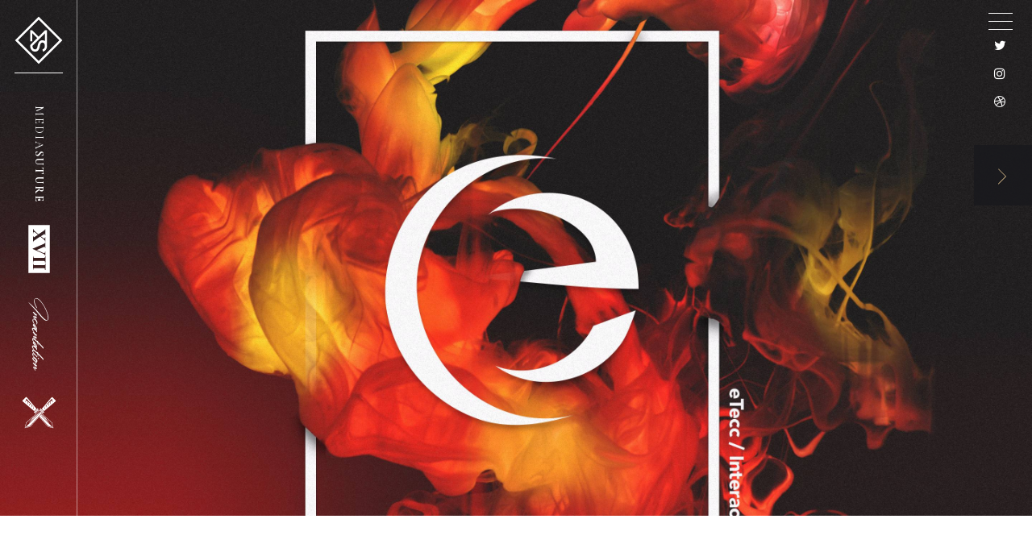

--- FILE ---
content_type: text/html
request_url: https://mediasuture.com/etecc.html
body_size: 3013
content:
<!DOCTYPE html>
<html>
    <head>
        <title>Mediasuture | eTecc Interactive</title>
        <meta charset="utf-8">
        <meta name="description" content="eTecc Interactive - agency website design and development project">
        <meta name="keywords" content="agency,responsive,web,interactive,design,html,ui,ux,interactive">
        <meta name="author" content="Mediasuture">
        <meta name="viewport" content="width=device-width, initial-scale=1.0, maximum-scale=1.0" />
        <meta content="yes" name="apple-mobile-web-app-capable" >
		<meta content="yes" name="mobile-web-app-capable" >
		<meta content="black" name="apple-mobile-web-app-status-bar-style">
		<meta content="#0f0f0f" name="theme-color">
		<meta content="summary_large_image" name="twitter:card">
		<meta content="@mediasuture" name="twitter:site">
		<meta content="Mediasuture" name="twitter:title">
		<meta content="A biographical study of the occult" name="twitter:description">
		<meta content="http://www.mediasuture.com/images/social/suture_card.jpg" name="twitter:image:src">
		<meta content="website" property="og:type"> 
		<meta content="http://www.mediasuture.com/" property="og:url"> 
		<meta content="Mediasuture" property="og:title"> 
		<meta content="http://www.mediasuture.com/images/social/suture_card.jpg" property="og:image"> 
		<meta content="Mediasuture - The corrupted" property="og:description"> 
		<meta content="mediasuture" property="og:site_name">
		<link rel="canonical" href="http://www.mediasuture.com">
		<link rel="author" href="humans.txt" />
        <link rel="stylesheet" href="https://cdnjs.cloudflare.com/ajax/libs/10up-sanitize.css/4.1.0/sanitize.min.css">
		<link rel="stylesheet" href="css/animsition.min.css">        
        <link rel="stylesheet" href="css/type.css">
        <link rel="stylesheet" href="css/grid.css">
        <link rel="stylesheet" href="css/animate.min.css">
        <link rel="stylesheet" href="css/global.css">
        <link rel="apple-touch-icon" sizes="57x57" href="icon/apple-icon-57x57.png">
		<link rel="apple-touch-icon" sizes="60x60" href="icon/apple-icon-60x60.png">
		<link rel="apple-touch-icon" sizes="72x72" href="icon/apple-icon-72x72.png">
		<link rel="apple-touch-icon" sizes="76x76" href="icon/apple-icon-76x76.png">
		<link rel="apple-touch-icon" sizes="114x114" href="icon/apple-icon-114x114.png">
		<link rel="apple-touch-icon" sizes="120x120" href="icon/apple-icon-120x120.png">
		<link rel="apple-touch-icon" sizes="144x144" href="icon/apple-icon-144x144.png">
		<link rel="apple-touch-icon" sizes="152x152" href="icon/apple-icon-152x152.png">
		<link rel="apple-touch-icon" sizes="180x180" href="icon/apple-icon-180x180.png">
		<link rel="icon" type="image/png" sizes="192x192"  href="icon/android-icon-192x192.png">
		<link rel="icon" type="image/png" sizes="32x32" href="icon/favicon-32x32.png">
		<link rel="icon" type="image/png" sizes="96x96" href="icon/favicon-96x96.png">
		<link rel="icon" type="image/png" sizes="16x16" href="icon/favicon-16x16.png">
		<link rel="manifest" href="icon/manifest.json">
		<meta name="msapplication-TileColor" content="#ffffff">
		<meta name="msapplication-TileImage" content="icon/ms-icon-144x144.png">
		<meta name="theme-color" content="#ffffff">
    </head>

<body class="appear-animate internal">

<div class="animsition">
<!--// Control Overlays ///////////////////////////////////-->
<div id="channel-left" class="white_color">
	<ul>
		<li><h1 title="Mediasuture" class="mar-bot-10 "><a href="#hero" class="local-scroll"><img src="images/mediasuture.svg" alt="Mediasuture" class="suture inlined"/></a></h1></li>
		<li><hr class="mobile_ex"></li>
		<li><h2 class="rotate caps mar-bot-20 mobile_ex cent">Media<strong>suture</strong></h2></li>
		<li><img src="images/roman.svg" class="roman cent inlined mobile_ex mar-bot-10" alt="Into The Black:2017"/></li>
		<li><h3 class="rotate mobile_ex cent mar-bot-10">Incantation</h3></li>
		<li><img src="images/knives.svg" class="knife inlined mobile_ex cent" alt="The Articulation"/></li>
	</ul>
</div>
<div id="channel-right" class="white_color">
	<button class="hamburger hamburger--elastic-r mar-bot-20 menu_color" type="button">
    	<span class="hamburger-box"><span class="hamburger-inner"></span></span>
    </button>
	<ul id="social">
		<li><a href="https://www.twitter.com/mediasuture"><i class="fa fa-twitter"></i></a></li>
		<li><a href="https://www.instagram.com/mediasuture"><i class="fa fa-instagram"></i></a></li>
		<li><a href="https://www.dribbble.com/mediasuture"><i class="fa fa-dribbble"></i></a></li>
	</ul>	
</div>
<!--// Control Overlays ///////////////////////////////////-->

<!--// Navigation Drawer //////////////////////////////////-->
<div class="overlay standard-pad">
	<div class="container relative">
		<div class="row">
			<div class="col-xs-12">
				<article>
					<div class="nav-row bot clearfix mar-bot-10">
						<div class="symbol-right flexed mobile_hide">
							<img src="images/element3.svg" alt="elemental" class="wow zoomIn" data-wow-duration="1.5s">
						</div>	
						<div class="symbol-left flexed mobile_hide">
							<img src="images/element4.svg" alt="elemental" class="wow zoomIn" data-wow-duration="1.8s">
						</div>
						<div class="symbol-center flexed">
							<h3 class="caps ltrspc wow fadeInDown" data-wow-duration="1s">The<br><strong>Grimoire</strong></h3>
						</div>
					</div>
					<h3 class="caps rotate-r ev mobile_hide"><div class="wow fadeInRight" data-wow-duration="1s">Salomonis</div></h3>
					<h3 class="caps rotate-l sa mobile_hide"><div class="wow fadeInRight" data-wow-duration="1s">Clavicula</div></h3>
					<img src="images/hash.svg" class="hash mar-bot-0">
					<ul class="index wow flipInSim" data-wow-duration="0.6s">
						<li><a href="index.html" class="slider">Home</a></li>	
						<li><a href="work.html" class="slider active">Portfolio</a></li>							
						<li><a href="about.html" class="slider">Bio</a></li>		
						<li><a href="contact.html" class="slider lst">Contact</a></li>		
					</ul>
					<img src="images/hash.svg" class="hash mar-bot-20">
					<div class="nav-row top clearfix">
						<div class="symbol-right flexed mobile_hide">
							<img src="images/element1.svg" alt="elemental" class="wow zoomIn" data-wow-duration="1.9s">
						</div>	
						<div class="symbol-left flexed mobile_hide">
							<img src="images/element2.svg" alt="elemental" class="wow zoomIn" data-wow-duration="2s">
						</div>
						<div class="symbol-center flexed wow fadeInUp" data-wow-duration="1s">
							<h4 class="caps ltrspc mar-bot-10">&nbsp;<strong>Consecrations</strong>&nbsp;</h4>
							<h6 class="caps ltrspc">The Initiated Interpretation</h6>
						</div>
					</div>
				</article>
				<ul class="network">
					<li><a href="https://www.twitter.com/mediasuture"><i class="fa fa-twitter"></i></a></li>
					<li><a href="https://www.instagram.com/mediasuture"><i class="fa fa-instagram"></i></a></li>
					<li><a href="https://www.dribbble.com/mediasuture"><i class="fa fa-dribbble"></i></a></li>
					<li><a href="https://www.linkedin.com/in/mediasuture"><i class="fa fa-linkedin-square"></i></a></li>
				</ul>
				
			</div>
		</div>
	</div>
</div>
<!--// Navigation Drawer //////////////////////////////////-->
<div class="projectnav"><a href="aktion.html" class="flush"><img src="images/right.svg" class="pageicon"><span class="pagetitle">Next Project</span></a></div>   
<!--// Work Hero ////////////////////////////////////////-->
<section id="workbanner" class="block-section" data-background="images/work/etecc/hero.jpg">
   <div class="container relative overdark">
	   <div class="row">
		   <div class="col-xs-4"></div>
		   <div class="col-xs-4"></div>
		   <div class="col-xs-4"></div>
	   </div>
   </div>
</section>
<!--// Work Hero ////////////////////////////////////////-->
<!--// Main Contents //////////////////////////////////////-->
<section id="general" class="block-section standard-pad pad-bot-60">

	<div class="container relative doublepack clearhero abstract">	    
		<div class="row mar-bot-60">
			<div class="col-xs-12">
				<span class="first-letter">E</span><h1 class="mar-bot-40">eTecc / Interactive</h1>
				<h4 class="mar-bot-30">eTecc is a Chicago area interactive studio that specializes in web and mobile development. I designed and coded a website that communicates the clean and disciplined approach to design and development that remains central to eTecc's ethos. The site takes care to include extensive case studies, outlining the agency processes.</h4>
			</div>
			<div class="col-xs-12">
				<ul class="tags">
					<li>ui design</li>	
					<li>front-end dev</li>
				</ul>
			</div>
		</div>
		<div class="row">
			<div class="col-xs-12">
				<figure><img src="images/work/etecc/web.jpg" alt="Web UI Design" class="mar-bot-40"/></figure>
				<figure><img src="images/work/etecc/web2.jpg" class="mar-bot-40" alt="Web UI Design"/></figure>
				<figure><img src="images/work/etecc/web3.jpg" class="mar-bot-40" alt="Web UI Design"/></figure>
				<figure><img src="images/work/etecc/web4.jpg" alt="Web UI Design"/></figure>
				<figure><img src="images/work/etecc/web5.jpg" alt="Web UI Design" class="mar-bot-40"/></figure>

						</div>
			<div class="col-xs-12">
				<p class="mar-bot-10"><strong>User Interface</strong></p>
				<p>I designed and coded a fully responsive UI to showcase, communicate and educate users on eTecc / Interactive. From blog entries, career opportunities, to in-depth client case studies - the eTecc site is a reflection of the company standards and practices of user-centered design.</p>
			</div>
		</div>	
		
	</div>
</section>
<!--// Main Contents //////////////////////////////////////-->

<!--// Footer /////////////////////////////////////////////-->
<footer class="block-section pad-top-0 pad-bot-40">
	<div class="relative container doublepack">
		<div class="row">
			<div class="col-xs-12 mar-bot-20">
				<div class="splitline">
					<hr><h6><span><strong>Solve et Coagula</strong></span></h6>
				</div>
			</div>
		</div>
		<div class="row">
			<div class="col-xs-12">
				<a href="#workbanner" class="local-scroll"><img src="images/mediasuture_base.svg" alt="Mediasuture" class="inlined center-block"/></a>
				<p class="cent">&copy; Mediasuture 2017 | All Rights Reserved | Heaven Help Me <!--Ut Omnes Angeli Tutantur--></p>
			</div>
		</div>
	</div>	
</footer>
<!--// Footer /////////////////////////////////////////////-->
</div>
	
<script src="https://ajax.googleapis.com/ajax/libs/jquery/2.2.4/jquery.min.js"></script>
<script type="text/javascript" src="js/jquery.animsition.min.js"></script>
<script type="text/javascript" src="js/modernizr-cust.js"></script>
<script type="text/javascript" src="js/jquery.appear.js"></script>
<script type="text/javascript" src="js/wow.min.js"></script>
<script type="text/javascript" src="js/jquery.rippler.js"></script>
<script type="text/javascript" src="js/functions.js"></script>

<script>
  (function(i,s,o,g,r,a,m){i['GoogleAnalyticsObject']=r;i[r]=i[r]||function(){
  (i[r].q=i[r].q||[]).push(arguments)},i[r].l=1*new Date();a=s.createElement(o),
  m=s.getElementsByTagName(o)[0];a.async=1;a.src=g;m.parentNode.insertBefore(a,m)
  })(window,document,'script','https://www.google-analytics.com/analytics.js','ga');

  ga('create', 'UA-7892731-1', 'auto');
  ga('send', 'pageview');
</script>

</body>
</html>

--- FILE ---
content_type: text/css
request_url: https://mediasuture.com/css/type.css
body_size: 183
content:
@import url(font-awesome.min.css);@import url(https://fonts.googleapis.com/css?family=Cormorant+Garamond:400,400i,500,500i,700,700i);@import url(https://fonts.googleapis.com/css?family=Work+Sans:300);@font-face{font-family:Colatin;src:url(../fonts/colatin-webfont.eot);src:url(../fonts/colatin-webfont.eot?#iefix) format('embedded-opentype'),url(../fonts/colatin-webfont.woff2) format('woff2'),url(../fonts/colatin-webfont.woff) format('woff'),url(../fonts/colatin-webfont.ttf) format('truetype'),url(../fonts/colatin-webfont.svg#Colatin) format('svg');font-weight:400;font-style:normal}@font-face{font-family:Quas;src:url(../fonts/Quas-Stencil.eot);src:url(../fonts/Quas-Stencil.eot?#iefix) format('embedded-opentype'),url(../fonts/Quas-Stencil.woff2) format('woff2'),url(../fonts/Quas-Stencil.woff) format('woff'),url(../fonts/Quas-Stencil.ttf) format('truetype'),url(../fonts/Quas-Stencil.svg#Quas-Stencil) format('svg');font-weight:400;font-style:normal}@font-face{font-family:NimbusSans;src:url(../fonts/NimbusSanL-Reg.eot);src:url(../fonts/NimbusSanL-Reg.eot?#iefix) format('embedded-opentype'),url(../fonts/NimbusSanL-Reg.woff2) format('woff2'),url(../fonts/NimbusSanL-Reg.woff) format('woff'),url(../fonts/NimbusSanL-Reg.ttf) format('truetype'),url(../fonts/NimbusSanL-Reg.svg#NimbusSanL-Reg) format('svg');font-weight:400;font-style:normal}@font-face{font-family:NimbusSansItalic;src:url(../fonts/NimbusSanL-RegIta.eot);src:url(../fonts/NimbusSanL-RegIta.eot?#iefix) format('embedded-opentype'),url(../fonts/NimbusSanL-RegIta.woff2) format('woff2'),url(../fonts/NimbusSanL-RegIta.woff) format('woff'),url(../fonts/NimbusSanL-RegIta.ttf) format('truetype'),url(../fonts/NimbusSanL-RegIta.svg#NimbusSanL-RegIta) format('svg');font-weight:400;font-style:italic}@font-face{font-family:NimbusSansBoldItalic;src:url(../fonts/NimbusSanL-BolIta.eot);src:url(../fonts/NimbusSanL-BolIta.eot?#iefix) format('embedded-opentype'),url(../fonts/NimbusSanL-BolIta.woff2) format('woff2'),url(../fonts/NimbusSanL-BolIta.woff) format('woff'),url(../fonts/NimbusSanL-BolIta.ttf) format('truetype'),url(../fonts/NimbusSanL-BolIta.svg#NimbusSanL-BolIta) format('svg');font-weight:700;font-style:italic}@font-face{font-family:NimbusSansBold;src:url(../fonts/NimbusSanL-Bol.eot);src:url(../fonts/NimbusSanL-Bol.eot?#iefix) format('embedded-opentype'),url(../fonts/NimbusSanL-Bol.woff2) format('woff2'),url(../fonts/NimbusSanL-Bol.woff) format('woff'),url(../fonts/NimbusSanL-Bol.ttf) format('truetype'),url(../fonts/NimbusSanL-Bol.svg#NimbusSanL-Bol) format('svg');font-weight:700;font-style:normal}

--- FILE ---
content_type: text/css
request_url: https://mediasuture.com/css/global.css
body_size: 6355
content:
#hero,body,html{height:100%}body,html{background-color:#0f0f0f}.slider,a,button{cursor:pointer}body{font-family:Haas,helvetica,arial,sans-serif;line-height:1.6;-webkit-font-smoothing:antialiased;width:100%;overflow-y:scroll;-webkit-overflow-scrolling:touch}::-webkit-scrollbar{width:10px;background-color:#19191d}::-webkit-scrollbar-thumb{background-color:#fff}::-webkit-scrollbar-corner{background-color:#19191d}.animate,.animate *{-webkit-transition:all .27s cubic-bezier(0,0,.58,1);-moz-transition:all .27s cubic-bezier(0,0,.58,1);-o-transition:all .27s cubic-bezier(0,0,.58,1);-ms-transition:all .27s cubic-bezier(0,0,.58,1);transition:all .27s cubic-bezier(0,0,.58,1)}.no-animate,.no-animate *{-webkit-transition:0 none!important;-moz-transition:0 none!important;-ms-transition:0 none!important;-o-transition:0 none!important;transition:0 none!important}h1,h2,h3,h4,h5,h6{margin:0;padding:0;font-weight:400;line-height:normal}h1{font-size:3.24rem;font-family:helvetica,arial,sans-serif}h2,h3,h4,h5,h6{font-family:"Cormorant Garamond",Garamond,Baskerville,"Baskerville Old Face","Hoefler Text","Times New Roman",serif}h2{font-size:7rem}h3{font-size:1.85rem}h4{font-size:1.5rem}h5{font-size:1.1rem}h6,p{font-size:.9rem}p{font-family:'Liberation Serif',Times,'Times New Roman',serif;font-weight:400}.cent{text-align:center!important;margin-left:auto!important;margin-right:auto!important}.caps{text-transform:uppercase!important}.qtext{font-family:Quas,"Hoefler Text","Times New Roman",serif!important}.ltrspc{letter-spacing:2px}.internal .splitline hr+h6,.splitline hr+h6{font-size:12px;font-weight:500;letter-spacing:.1em;text-align:center;text-transform:uppercase}.limited{max-width:70%}.rotate{-webkit-transform:rotate(90deg);-moz-transform:rotate(90deg);-ms-transform:rotate(90deg);-o-transform:rotate(90deg);transform:rotate(90deg)}.rotate-r{-webkit-transform:rotate(-90deg);-moz-transform:rotate(-90deg);-ms-transform:rotate(-90deg);-o-transform:rotate(-90deg);transform:rotate(-90deg);transform-origin:right bottom}.rotate-l{-webkit-transform:rotate(90deg);-moz-transform:rotate(90deg);-ms-transform:rotate(90deg);-o-transform:rotate(90deg);transform:rotate(90deg);transform-origin:left bottom}.vert{position:relative;top:50%;-webkit-transform:translateY(-50%);-ms-transform:translateY(-50%);transform:translateY(-50%)}div#channel-left h1 a svg,footer svg{-ms-transform:rotate(0);-webkit-transform:rotate(0)}hr{height:1px;border-top:1px solid;border-left:0;border-right:0;border-bottom:0}.splitline hr{display:block;margin:30px 0 -15px;width:100%;height:1px;border:0;background-color:rgba(236,205,151,.1)}.splitline hr+h6{margin:0;color:#eccd97}.splitline hr+h6>span{display:inline-block;padding:5px 10px;border:1px solid rgba(236,205,151,.1);color:inherit;background-color:#0f0f0f}.internal .splitline hr{display:block;margin:30px 0 -15px;width:100%;height:1px;border:0;background-color:rgba(15,15,15,.5)}.internal .splitline hr+h6{margin:0;color:#0f0f0f}.internal .splitline hr+h6>span{display:inline-block;padding:5px 10px;border:1px solid rgba(15,15,15,.5);color:inherit;background-color:#fff}.block-section,.inline-section{display:block;position:relative;background-repeat:no-repeat;width:100%;overflow:hidden}.mar-bot-0{margin-bottom:0!important}.mar-bot-10{margin-bottom:10px!important}.mar-bot-20{margin-bottom:20px!important}.mar-bot-30{margin-bottom:30px!important}.mar-bot-40{margin-bottom:40px!important}.mar-bot-50{margin-bottom:50px!important}.mar-bot-60{margin-bottom:60px!important}.mar-bot-70{margin-bottom:70px!important}.mar-bot-80{margin-bottom:80px!important}.mar-bot-90{margin-bottom:90px!important}.mar-bot-100{margin-bottom:100px!important}.mar-bot-110{margin-bottom:110px!important}.mar-bot-120{margin-bottom:120px!important}.mar-bot-130{margin-bottom:130px!important}.mar-bot-140{margin-bottom:140px!important}.mar-bot-150{margin-bottom:150px!important}.mar-bot-160{margin-bottom:160px!important}.mar-top-0{margin-top:0!important}.mar-top-10{margin-top:10px!important}.mar-top-20{margin-top:20px!important}.mar-top-30{margin-top:30px!important}.mar-top-40{margin-top:40px!important}.mar-top-50{margin-top:50px!important}.mar-top-60{margin-top:60px!important}.mar-top-70{margin-top:70px!important}.mar-top-80{margin-top:80px!important}.mar-top-90{margin-top:90px!important}.mar-top-100{margin-top:100px!important}.mar-top-110{margin-top:110px!important}.mar-top-120{margin-top:120px!important}.mar-top-130,.mar-top-140{margin-top:140px!important}.mar-top-150{margin-top:150px!important}.pad-bot-0{padding-bottom:0!important}.pad-bot-10{padding-bottom:10px!important}.pad-bot-20{padding-bottom:20px!important}.pad-bot-30{padding-bottom:30px!important}.pad-bot-40{padding-bottom:40px!important}.pad-bot-50{padding-bottom:50px!important}.pad-bot-60{padding-bottom:60px!important}.pad-bot-70{padding-bottom:70px!important}.pad-bot-80{padding-bottom:80px!important}.pad-bot-90{padding-bottom:90px!important}.pad-bot-100{padding-bottom:100px!important}.pad-bot-110{padding-bottom:110px!important}.pad-bot-120{padding-bottom:120px!important}.pad-bot-130{padding-bottom:130px!important}.pad-bot-140{padding-bottom:140px!important}.pad-bot-150{padding-bottom:150px!important}.pad-bot-160{padding-bottom:160px!important}.pad-bot-170{padding-bottom:170px!important}.pad-bot-180{padding-bottom:180px!important}.pad-bot-190{padding-bottom:190px!important}.pad-bot-200{padding-bottom:200px!important}.pad-top-0{padding-top:0!important}.pad-top-10{padding-top:10px!important}.pad-top-20{padding-top:20px!important}.pad-top-30{padding-top:30px!important}.pad-top-40{padding-top:40px!important}.pad-top-50{padding-top:50px!important}.pad-top-60{padding-top:60px!important}.pad-top-70{padding-top:70px!important}.pad-top-80{padding-top:80px!important}.pad-top-90{padding-top:90px!important}.pad-top-100{padding-top:100px!important}.pad-top-110{padding-top:110px!important}.pad-top-120{padding-top:120px!important}.pad-top-130{padding-top:130px!important}.pad-top-140{padding-top:140px!important}.pad-top-150{padding-top:150px!important}.pad-top-160{padding-top:160px!important}.pad-top-170{padding-top:170px!important}.pad-top-180{padding-top:180px!important}.pad-top-190{padding-top:190px!important}.pad-top-200{padding-top:200px!important}.relative{position:relative}.doublepack{padding-left:90px;padding-right:70px}.block-section{background-attachment:fixed;background-position:center center;-webkit-background-size:cover;-moz-background-size:cover;-o-background-size:cover;background-size:cover;-webkit-box-sizing:border-box;-moz-box-sizing:border-box;box-sizing:border-box;z-index:2}.inline-section{background-position:50% center;-webkit-background-size:cover;-moz-background-size:cover;-o-background-size:cover;background-size:cover;-webkit-box-sizing:border-box;-moz-box-sizing:border-box;box-sizing:border-box}a.down img,a.round,a:visited.round{display:inline-block;text-decoration:none}.standard-pad{padding:160px 0}.touch-device .block-section,.touch-device .inline-section{background-attachment:scroll!important}a.round,a:visited.round{font-family:GothamBold,helvetica,arial,sans-serif;border:1px solid #fff;border-radius:50px;background-color:rgba(255,255,255,0);text-align:center;color:#fff;text-transform:uppercase;padding:10px 24px;font-size:.85rem;-webkit-transition:all .27s linear;-moz-transition:all linear;-o-transition:all .27s linear;-ms-transition:all .27s linear;transition:all .27s linear}a.down{-webkit-animation:imgBounce 1.5s ease-in-out infinite;animation:imgBounce 1.5s ease-in-out infinite}a.down img{width:30px;height:30px;margin-left:auto;margin-right:auto}.slider{color:#eccd97;margin:0;background:0 0;padding:12px 0;font-family:'SF UI Display Bold',helvetica,arial,sans-serif;border-top:1px dotted #eccd97;font-size:.8rem;letter-spacing:2px;text-transform:uppercase;display:block;text-align:center;box-shadow:inset 0 0 0 0 #eccd97;-webkit-transition:all ease .8s;-moz-transition:all ease .8s;transition:all ease .8s}.slider.lst{border-bottom:1px dotted #eccd97}.slider:hover{box-shadow:inset 0 -100px 0 0 #fff;color:#191920}.slider.active{box-shadow:inset 0 -100px 0 0 #eccd97;color:#191920}.touch-device a.circle,.touch-device a.round,.touch-device a.rounddark,.touch-device a.roundpink,.touch-device a.slider{-webkit-transition:none;-moz-transition:none;-o-transition:none;-ms-transition:none;transition:none}.overlay{zoom:1;position:fixed;top:0;left:0;right:0;z-index:10;display:none;overflow:hidden;width:100%;height:100%;text-align:center;background:url(../images/halftone.svg) rgba(25,25,32,.94);background-size:8px 8px}.overlay h1{color:#eccd97;text-align:center}.overlay h3{color:#eccd97;font-size:1.5rem;line-height:1}.overlay ul.index{list-style:none;position:relative;margin:0 20px;padding:10px 30px;border-right:1px solid #eccd97;border-left:1px solid #eccd97;box-sizing:border-box;overflow:hidden}.overlay ul.index li{font-size:1.2rem;display:block}.overlay ul.index li a{text-decoration:none;font-weight:700}.overlay ul.network{list-style:none;position:relative;max-width:210px;margin:10px auto;text-align:center}.overlay ul.network li{font-size:.85rem;float:left;display:block;text-align:center;margin:0 3px}.overlay ul.network li a{color:#eccd97;text-decoration:none;width:26px;height:26px;line-height:17px;display:block;padding:4px;border-radius:50%;background-color:transparent;border:1px solid #eccd97;transition:color .3s linear,background .3s linear}.overlay ul.network li a:hover{color:#191920;background:#fff;border-color:#fff}.overlay article{margin:0 auto;max-width:600px;position:relative;padding:0}.overlay article h3.ev,.overlay article h3.sa{margin:0;font-family:'Work Sans',helverica,arial,sans-serif;font-size:.9rem;position:absolute;top:34%;letter-spacing:4px;color:#eccd97;font-weight:700}.overlay article h3.ev{right:0}.overlay article h3.sa{left:0}.overlay article img.hash{width:14px;height:14px;margin:0 auto}.symbol-center,.symbol-left,.symbol-right{height:80px;text-align:center}.overlay article .flexed{display:-webkit-box;display:-webkit-flex;display:-ms-flexbox;display:flex;-webkit-box-orient:vertical;-webkit-box-direction:normal;-webkit-flex-direction:column;-ms-flex-direction:column;flex-direction:column;justify-content:center;align-items:center;align-content:center}.symbol-center{display:inline-block;margin:0 auto}.symbol-left{float:left;border-right:1px solid #eccd97;display:block;width:80px}.symbol-right{float:right;border-left:1px solid #eccd97;display:block;width:80px}.symbol-left img,.symbol-right img{width:22px;height:30px}.nav-row{overflow:hidden;display:block}.nav-row.top{border-top:1px solid #eccd97}.nav-row.bot{border-bottom:1px solid #eccd97}.nav-row h4{text-align:center;color:#eccd97;font-family:helvetica,arial,sans-serif;font-size:.8rem;padding:0 4px}.nav-row h4:before{content:'\2192'}.nav-row h4:after{content:'\2190'}.nav-row h6{text-align:center;color:#eccd97}.projectnav a.flush{zoom:1;background:#19191d;display:block;padding:25px;opacity:.85;position:fixed;top:180px;right:0;margin-right:-94px;text-decoration:none;-webkit-transition:margin .5s,opacity .5s;transition:margin .5s,opacity .5s;min-width:166px;z-index:9!important;overflow:hidden}section#general h4 a:hover,section#general p a:hover,section#home h4 a:hover{text-decoration:underline}.projectnav a.flush .pageicon{max-width:20px;height:auto;display:inline-block;vertical-align:middle;margin-right:8px}.projectnav a.flush .pagetitle{color:#fff;display:inline-block;font-size:.9rem;line-height:1;margin:0;opacity:0;-webkit-transition:opacity 1s;transition:opacity 1s;vertical-align:middle;font-family:'Liberation Serif',Times,'Times New Roman',serif}.projectnav a.flush:hover{margin-right:0!important;opacity:1}.projectnav a.flush:hover>.pagetitle{opacity:1}div#channel-left{float:left;width:96px;height:100vh;overflow:hidden;margin:0;box-sizing:border-box;z-index:10;position:fixed;left:0;border-right:1px solid #17171a}.internal div#channel-left.white_color{border-color:rgba(255,255,255,.5);transition:border-color linear 1s}.masked img,div#channel-left h1 a svg,footer svg{-webkit-transition:all .5s ease-in-out}div#channel-left h1{line-height:0;margin-top:20px!important}div#channel-left h1 a svg{-ms-transform-origin:50% 50%;-webkit-transform-origin:50% 50%;-moz-transition:all .5s ease-in-out;-o-transition:all .5s ease-in-out;transition:all .5s ease-in-out;transform:rotate(0);transform-origin:50% 50%}div#channel-left h2,div#channel-left h3{transition:color linear 1s;display:block;text-align:center}div#channel-left h1 a svg:hover,footer svg{-ms-transform-origin:50% 50%;-webkit-transform-origin:50% 50%}div#channel-left h1 a svg:hover{-ms-transform:rotate(180deg);-webkit-transform:rotate(180deg);transform:rotate(180deg);transform-origin:50% 50%}div#channel-left svg.suture{width:60px;height:60px;margin:0;padding:0}div#channel-left h2{font-size:.9rem;line-height:160px;letter-spacing:2px;width:96px}div#channel-left h3{font-family:Colatin,"Hoefler Text","Times New Roman",serif;font-size:1.8rem;line-height:130px}div#channel-left hr{width:60px}div#channel-left svg.roman{width:27px;height:60px}div#channel-left ul{display:block;margin:0!important;padding-left:0!important;width:96px;list-style:none!important}div#channel-left ul li{display:block;margin:0;text-align:center}div#channel-left .flex-wrap{height:100vh;margin:0;display:-ms-flexbox;display:-webkit-flex;display:flex;-webkit-flex-direction:column;-ms-flex-direction:column;flex-direction:column;-webkit-flex-wrap:nowrap;-ms-flex-wrap:nowrap;flex-wrap:nowrap;-webkit-justify-content:flex-start;-ms-flex-pack:start;justify-content:flex-start;-webkit-align-content:center;-ms-flex-line-pack:center;align-content:center;-webkit-align-items:center;-ms-flex-align:center;align-items:center}div#channel-right #social,section#hero a,section#hero a img,section#hero p{display:block}div#channel-left svg.knife{width:49px;height:46px}div#channel-left span.mobile_ex{visibility:visible}div#channel-right{float:right;width:40px;height:170px;overflow:hidden;margin:10px 20px 0 0;box-sizing:border-box;z-index:11;position:fixed;right:0}div#channel-right ul{margin:0;padding:0;list-style:none}div#channel-right ul li{display:block;font-size:1rem;margin-bottom:10px;text-align:center}div#channel-right ul li a{text-decoration:none}.touch-device div#channel-left h1 a svg:hover{transform:none}.white_color{color:#fff;transition:all linear 1s}.white_color .inlined path{fill:#fff;transition:fill linear 1s}.white_color a{color:#fff;transition:color linear 1s}.white_color hr{border-color:rgba(255,255,255,1);background:rgba(255,255,255,1);transition:background linear 1s;transition:border linear 1s}.white_color .hamburger-inner,.white_color .hamburger-inner::after,.white_color .hamburger-inner::before{background-color:#fff;transition:all linear .5s}.navon .hamburger-inner,.navon .hamburger-inner::after{background-color:#fff!important;transition-property:-webkit-transform;transition-property:transform;transition-property:transform,-webkit-transform;transition-timing-function:ease}div#channel-left.black_color{border-color:rgba(236,205,151,.1);transition:border-color linear 1s}.black_color{color:#eccd97;transition:all linear 1s}.black_color .inlined path{fill:#eccd97!important;transition:fill linear 1s}.black_color a{color:#eccd97;transition:color linear 1s}.black_color hr{border-color:rgba(236,205,151,1);background:rgba(236,205,151,1);transition:background linear 1s;transition:border linear 1s}.black_color .hamburger-inner,.black_color .hamburger-inner::after,.black_color .hamburger-inner::before{background-color:#eccd97;transition:all linear .5s}.internal div#channel-left.black_color{border-color:rgba(15,15,15,.5);transition:border-color linear 1s}.internal .black_color{color:#0f0f0f;transition:all linear 1s}.internal .black_color .inlined path{fill:#0f0f0f!important;transition:fill linear 1s}footer .inlined path,section#home .inlined path{fill:#eccd97!important}.internal .black_color a{color:#0f0f0f;transition:color linear 1s}.internal .black_color hr{border-color:rgba(15,15,15,1);background:rgba(15,15,15,1);transition:background linear 1s;transition:border linear 1s}section#general hr,section#home hr{border-left:0;clear:both;float:left}.internal .black_color .hamburger-inner,.internal .black_color .hamburger-inner::after,.internal .black_color .hamburger-inner::before{background-color:#0f0f0f;transition:all linear .5s}section#hero,section#workbanner{background-color:#111113;display:-ms-flexbox;display:-webkit-flex;overflow:hidden}section#hero{height:100vh!important;height:100%;min-height:600px;display:flex;-webkit-flex-direction:column;-ms-flex-direction:column;flex-direction:column;-webkit-flex-wrap:nowrap;-ms-flex-wrap:nowrap;flex-wrap:nowrap;-webkit-justify-content:space-around;-ms-flex-pack:distribute;justify-content:space-around;-webkit-align-content:stretch;-ms-flex-line-pack:stretch;align-content:stretch;-webkit-align-items:center;-ms-flex-align:center;align-items:center}section#hero img.art{max-width:345px;width:100%;height:auto}section#hero img.art2{max-width:475px;width:100%;height:auto}section#hero h2{color:#fff;font-weight:700;line-height:1.75rem!important}section#hero p{color:#fff;font-size:3rem;font-family:"Cormorant Garamond",Garamond,Baskerville,"Baskerville Old Face","Hoefler Text","Times New Roman",serif;line-height:1;margin-left:3em}section#hero a{color:#fff;text-decoration:none;text-align:center;font-size:2.65rem}section#workbanner{height:620px;min-height:620px;display:flex;-webkit-flex-direction:column;-ms-flex-direction:column;flex-direction:column;-webkit-flex-wrap:nowrap;-ms-flex-wrap:nowrap;flex-wrap:nowrap;-webkit-justify-content:space-around;-ms-flex-pack:distribute;justify-content:space-around;-webkit-align-content:stretch;-ms-flex-line-pack:stretch;align-content:stretch;-webkit-align-items:center;-ms-flex-align:center;align-items:center}section#workbanner .gridline{border-right:1px solid rgba(255,255,255,.3);height:100vh;min-height:100%;box-sizing:border-box}section#home{background-color:#0f0f0f;min-height:600px}section#home h1{color:#eccd97;font-weight:400;font-size:4.4rem;padding-top:30px;font-family:'Liberation Serif',Times,'Times New Roman',serif}section#home h1.glitch{display:inline-block!important}section#home h2{color:#eccd97;font-size:.9rem;clear:both}section#home h3{color:#eccd97;font-family:'Work Sans',helvetica,arial,sans-serif;font-weight:700;line-height:1;font-size:2.25rem;clear:both}section#home h4{color:#eccd97;font-weight:500;z-index:2!important;position:relative}section#home h4 a{color:#fff}section#home hr{height:1px;border-top:1px solid rgba(236,205,151,1);border-right:0;border-bottom:0;width:60px;margin-bottom:20px}section#home p{color:#eccd97;line-height:1.5}section#home img{max-width:100%;height:auto;display:block;overflow:hidden}section#home svg.symbl{display:block;margin:0 auto;text-align:center;width:100%;max-width:300px;height:auto}section#home a{text-decoration:none}section#home ul.tags{margin:0 0 15px;padding:0}section#home ul.tags li{border-radius:20px;background-color:#eccd97;color:#0f0f0f;font-family:NimbusSans,helvetica,arial,sans-serif;font-weight:400;padding:4px 8px;font-size:.62rem;display:inline;text-align:center;white-space:nowrap}.portfolio section#home .clrbl,section#home .clrbl{background-color:rgba(0,0,0,0);transition:background .4s linear}section#home span.first-letter{font-family:Colatin,cursive!important;font-size:8.5rem;line-height:8.5rem;color:rgba(236,205,151,.3);font-style:italic;position:absolute;left:0;top:-25px;z-index:0!important}section#general h1,section#general h4{z-index:2!important;position:relative;color:#0f0f0f}section#home .topln{border-top:1px solid rgba(236,205,151,.1);padding:0;margin:0}section#home .botln{border-bottom:1px solid rgba(236,205,151,.1);padding:0;margin:0}section#home .gdln{border-right:1px solid rgba(236,205,151,.1);padding:0 2%}section#home .clrbl{min-height:650px}.portfolio section#home .clrbl{min-height:510px}.masked img,footer svg{-moz-transition:all .5s ease-in-out;-o-transition:all .5s ease-in-out}section#home .clrbl:hover{cursor:default;background-color:rgba(0,0,0,.8)}.touch-device section#home .clrbl:hover{background-color:none}section#general{background-color:#fff;min-height:600px;position:relative}section#general h1{font-weight:400;font-size:3.3rem;padding-top:30px;font-family:'Liberation Serif',Times,'Times New Roman',serif}section#general h2{color:#0f0f0f;font-size:.9rem;clear:both}section#general h3{color:#0f0f0f;font-family:'Work Sans',helvetica,arial,sans-serif;font-weight:700;line-height:1;font-size:2.75rem;clear:both}section#general h4{font-weight:500}section#general h4 a,section#general p a{color:#0f0f0f;text-decoration:underline}section#general h5{color:#0f0f0f;font-style:italic;font-weight:500;font-size:1.65rem;line-height:2.12rem;padding:2rem 0;border-top:3px solid #0f0f0f;border-bottom:3px solid #0f0f0f;margin-bottom:50px}section#general hr{height:1px;border-top:1px solid rgba(15,15,15,1);border-right:0;border-bottom:0;width:60px;margin-bottom:20px}section#general p{color:#0f0f0f;font-size:1.2rem;line-height:1.7;margin-bottom:50px}section#general ul.tags{margin:0 0 15px;padding:0}section#general ul.tags li{border-radius:20px;background-color:#0f0f0f;color:#fff;font-family:NimbusSans,helvetica,arial,sans-serif;font-weight:400;padding:6px 8px;font-size:.8rem;display:inline-block;line-height:1;text-align:center;white-space:nowrap;margin-bottom:8px}section#general span.first-letter,section#general span.first-letter-bio{font-family:Colatin,cursive!important;font-size:6.5rem;line-height:6.5rem;color:#bcb4b9;font-style:italic;position:absolute;z-index:0!important}section#general img{max-width:100%;height:auto;display:block}section#general img.mandala{padding:10%;margin-bottom:50px}section#general svg.symbl{display:block;margin:0 auto;text-align:center;width:100%;max-width:300px;height:auto}section#general .inlined path{fill:#0f0f0f!important}section#general figure{width:100%!important;height:auto;overflow:hidden;padding:0;margin:0!important}section#general span.first-letter{left:0;top:0}section#general span.first-letter-bio{left:-20px;top:-35px}.masked a,.movmnt,.rippler{position:relative}section#general .topln{border-top:1px solid rgba(15,15,15,1);padding:0;margin:0}section#general .abstract p{color:#272525;font-weight:500;font-size:.8rem;line-height:1.4;font-family:NimbusSans,helvetica,arial,sans-serif;margin-bottom:50px}.masked a{display:block;overflow:hidden}.masked img{width:100%;height:auto;-ms-transition:all .5s ease-in-out;transition:all .5s ease-in-out;opacity:1;overflow:hidden}.masked:hover img{-webkit-transform:scale(1.2);-moz-transform:scale(1.2);-o-transform:scale(1.2);-ms-transform:scale(1.2);transform:scale(1.2);opacity:.7}.input-main{height:50px;padding-left:13px;padding-right:13px;font-size:12px}.data-field,.email-field{min-width:225px;font-weight:100;box-sizing:border-box}.data-field:focus,.email-field:focus,.input-main:focus{outline:0!important;border:2px solid #bcb4b9;box-shadow:0 0 8px #646464}.formbtn,.rippler:active,.rippler:focus{outline:0}.input-padding{padding:10px 37px}.ourform{width:100%}form{margin:0;-webkit-appearance:none}form select{text-align:left}form placeholder{text-transform:uppercase}button,input,optgroup,select,textarea{color:inherit;font:inherit}input,textarea{margin-bottom:20px;-webkit-appearance:none;font-size:1.2rem;letter-spacing:1px;color:#0f0f0f;-moz-box-sizing:border-box;-webkit-box-sizing:border-box;-moz-transition:all .2s cubic-bezier(0,0,.58,1);-o-transition:all .2s cubic-bezier(0,0,.58,1);-ms-transition:all .2s cubic-bezier(0,0,.58,1);font-family:"Cormorant Garamond",Garamond,Baskerville,"Baskerville Old Face","Hoefler Text","Times New Roman",serif;font-weight:400;display:inline-block;vertical-align:middle}button{overflow:visible}button,select{text-transform:none}button,html input[type=button],input[type=reset],input[type=submit]{-webkit-appearance:none;cursor:pointer}button[disabled],html input[disabled]{cursor:default}button::-moz-focus-inner,input::-moz-focus-inner{border:0;padding:0}input{line-height:normal;border:2px solid rgba(15,15,15,1);padding-left:7px;padding-right:7px;border-radius:0;-webkit-box-shadow:none;-moz-box-shadow:none;box-shadow:none;box-sizing:border-box;-webkit-transition:all .2s cubic-bezier(0,0,.58,1);transition:all .2s cubic-bezier(0,0,.58,1)}textarea{padding-top:13px;overflow:auto;border:2px solid rgba(15,15,15,1);-webkit-box-shadow:none;-moz-box-shadow:none;box-shadow:none;box-sizing:border-box;-webkit-transition:all .2s cubic-bezier(0,0,.58,1);transition:all .2s cubic-bezier(0,0,.58,1)}.formbtn{-webkit-box-sizing:border-box;-moz-box-sizing:border-box;box-sizing:border-box;height:58px;color:#fff;background:#0f0f0f;border:2px solid transparent;font-size:11px;font-weight:400;text-transform:uppercase;text-decoration:none;letter-spacing:2px;-webkit-border-radius:0;-moz-border-radius:0;border-radius:0;-webkit-transition:all .2s cubic-bezier(0,0,.58,1);-moz-transition:all .2s cubic-bezier(0,0,.58,1);-o-transition:all .2s cubic-bezier(0,0,.58,1);-ms-transition:all .2s cubic-bezier(0,0,.58,1);transition:all .2s cubic-bezier(0,0,.58,1)}.internal footer svg,footer svg{max-width:60px;height:auto;width:100%}.submitbtn{display:inline-block;margin-bottom:0;text-align:center;vertical-align:middle;-ms-touch-action:manipulation;touch-action:manipulation;cursor:pointer;background-image:none;border:1px solid transparent;white-space:nowrap;padding:6px 12px;font-size:10px;line-height:1.42857143;-webkit-user-select:none;-moz-user-select:none;-ms-user-select:none;user-select:none}#result div.error,#result div.success{display:block;color:#fff;padding:20px;text-align:center;font-size:10px;letter-spacing:2px;text-transform:uppercase;font-family:'Helvetica Neue',Helvetica,sans-serif;overflow:hidden}#result div.error{background-color:#ba0003}#result div.success{background-color:#00AE06}.internal footer h4,footer h4{padding:12px 30px 12px 140px;display:inline-block}.internal footer p,footer p{font-family:'Liberation Serif',Times,'Times New Roman',serif}footer{color:#eccd97;background:#0f0f0f}footer h4{border:4px solid #eccd97;margin-left:-115px}footer svg{margin:0 auto 10px;transition:all .5s ease-in-out;transform:rotate(0);transform-origin:50% 50%}.internal footer svg,footer svg:hover{-ms-transform-origin:50% 50%;-webkit-transform-origin:50% 50%}footer svg:hover{-ms-transform:rotate(180deg);-webkit-transform:rotate(180deg);transform:rotate(180deg);transform-origin:50% 50%}footer p{line-height:.8rem;line-height:1.5}footer .topline{border-top:1px solid rgba(236,205,151,.1)}.touch-device footer svg:hover{transform:none}.internal footer{color:#0f0f0f;background:#fff}.internal footer h4{border:4px solid #0f0f0f;margin-left:-115px}.internal footer svg{margin:0 auto 10px;-moz-transition:all .5s ease-in-out;-o-transition:all .5s ease-in-out;-webkit-transition:all .5s ease-in-out;transition:all .5s ease-in-out;-ms-transform:rotate(0);-webkit-transform:rotate(0);transform:rotate(0);transform-origin:50% 50%}.internal footer svg:hover{-ms-transform:rotate(180deg);-ms-transform-origin:50% 50%;-webkit-transform:rotate(180deg);-webkit-transform-origin:50% 50%;transform:rotate(180deg);transform-origin:50% 50%}.internal footer .inlined path{fill:#0f0f0f!important}.internal footer p{line-height:.8rem;line-height:1.5}.internal footer .topline{border-top:1px solid rgba(15,15,15,.5)}.touch-device .internal footer svg:hover{transform:none}@-webkit-keyframes imgBounce{0%{-webkit-transform:translateY(0);transform:translateY(0)}50%{-webkit-transform:translateY(-20%);transform:translateY(-20%)}}@keyframes imgBounce{0%{-webkit-transform:translateY(0);transform:translateY(0)}50%{-webkit-transform:translateY(-20%);transform:translateY(-20%)}}.movmnt{z-index:1;display:block;width:100%;margin:0 auto;-webkit-animation:imgBounce 4s ease-in-out infinite;animation:imgBounce 4s ease-in-out infinite}@-webkit-keyframes glitch-loop-1{0%{clip:rect(36px,9999px,9px,0)}25%{clip:rect(25px,9999px,99px,0)}50%{clip:rect(50px,9999px,102px,0)}75%{clip:rect(30px,9999px,92px,0)}100%{clip:rect(91px,9999px,98px,0)}}@keyframes glitch-loop-1{0%{clip:rect(36px,9999px,9px,0)}25%{clip:rect(25px,9999px,99px,0)}50%{clip:rect(50px,9999px,102px,0)}75%{clip:rect(30px,9999px,92px,0)}100%{clip:rect(91px,9999px,98px,0)}}@-webkit-keyframes glitch-loop-2{0%{top:-1px;left:1px;clip:rect(65px,9999px,119px,0)}25%{top:-6px;left:4px;clip:rect(79px,9999px,19px,0)}50%{top:-3px;left:2px;clip:rect(68px,9999px,11px,0)}75%{top:0;left:-4px;clip:rect(95px,9999px,53px,0)}100%{top:-1px;left:-1px;clip:rect(31px,9999px,149px,0)}}@keyframes glitch-loop-2{0%{top:-1px;left:1px;clip:rect(65px,9999px,119px,0)}25%{top:-6px;left:4px;clip:rect(79px,9999px,19px,0)}50%{top:-3px;left:2px;clip:rect(68px,9999px,11px,0)}75%{top:0;left:-4px;clip:rect(95px,9999px,53px,0)}100%{top:-1px;left:-1px;clip:rect(31px,9999px,149px,0)}}.rippler{overflow:hidden;cursor:pointer;-webkit-user-select:none;-moz-user-select:none;-ms-user-select:none;user-select:none}.rippler::-moz-focus-inner{border:0}.rippler-button{display:inline-block}.rippler-img{display:block}.rippler-circle-mask{border-radius:50%;-webkit-mask:url(../images/circle.svg) no-repeat;-webkit-mask-size:100%}.rippler-effect{position:absolute;opacity:.2}.rippler-default .rippler-svg{fill:#fff}.rippler-bs-default .rippler-svg,.rippler-bs-info .rippler-svg,.rippler-bs-inverse .rippler-svg,.rippler-bs-primary .rippler-svg,.rippler-inverse .rippler-svg{fill:#ecce92}.rippler-bs-success .rippler-svg{fill:#5cb85c}.rippler-bs-danger .rippler-svg,.rippler-bs-warning .rippler-svg{fill:#ecce92}.rippler-div{border-radius:50%}.rippler-default .rippler-div{background-color:#fff}.rippler-bs-default .rippler-div,.rippler-bs-info .rippler-div,.rippler-bs-inverse .rippler-div,.rippler-bs-primary .rippler-div,.rippler-inverse .rippler-div{background-color:#ecce92}.rippler-bs-success .rippler-div{background-color:#5cb85c}.rippler-bs-danger .rippler-div,.rippler-bs-warning .rippler-div{background-color:#ecce92}.glitch{position:relative;color:#fff;mix-blend-mode:lighten}.glitch:after,.glitch:before{content:attr(data-text);position:absolute;top:0;width:100%;background:#000;clip:rect(0,0,0,0)}.glitch:before{left:-1px;text-shadow:1px 0 rgba(255,255,255,.7)}.glitch:after{left:1px;text-shadow:-1px 0 rgba(214,125,53,.7)}.glitch:hover:before{text-shadow:2px 0 rgba(255,255,255,.7);-webkit-animation:glitch-loop-1 .8s infinite ease-in-out alternate-reverse;animation:glitch-loop-1 .8s infinite ease-in-out alternate-reverse}.glitch:hover:after{text-shadow:-2px 0 rgba(214,125,53,.7);-webkit-animation:glitch-loop-2 .8s infinite ease-in-out alternate-reverse;animation:glitch-loop-2 .8s infinite ease-in-out alternate-reverse}@media only screen and (min-width:1281px) and (max-width:1880px){section#workbanner{height:880px!important;min-height:880px!important}}@media only screen and (min-width:1025px) and (max-width:1280px){.doublepack{padding-left:110px;padding-right:80px}section#workbanner{height:640px!important;min-height:640px!important}}@media only screen and (min-width:768px) and (max-width:1024px){.doublepack{padding-left:110px;padding-right:100px}section#hero p{font-size:2.25rem}section#home span.first-letter{font-size:7rem;line-height:7rem;top:-20px}section#general span.first-letter{font-size:7.8rem;line-height:7.8rem;top:0}section#general span.first-letter-bio{font-size:7rem;line-height:7.8rem;left:-20px;top:-35px}section#workbanner{height:620px!important;min-height:620px!important}h1{font-size:3.5rem!important}h4{font-size:1.36rem}}@media only screen and (max-width:767px){.block-section,.inline-section{background-attachment:scroll;background-size:cover}.hide{display:none}.dropcap{font-size:8rem}.symbol-center{height:60px}.symbol-left,.symbol-right{height:60px;width:60px}.symbol-left img,.symbol-right img{width:21px;height:30px}.nav-row h4{font-size:.65rem}.nav-row h6{font-size:.75rem}.doublepack{padding-left:120px;padding-right:80px}section#hero h2{font-size:2.5rem}section#hero p{font-size:1.75rem}section#home span.first-letter{font-size:6rem;line-height:6rem;top:-17px}section#general span.first-letter,section#general span.first-letter-bio{font-size:6.4rem;line-height:6.4rem}section#general span.first-letter{top:0}section#home .gdln{border-right:none}section#home .clrbl{min-height:auto!important;margin-bottom:20px}section#home .topln{border-top:none}section#home .botln{border-bottom:none}section#workbanner{height:580px!important;min-height:580px!important}h1{font-size:3rem!important}h4{font-size:1.35rem}}@media only screen and (max-width:550px){div#channel-left .mobile_ex,div#channel-right #social{visibility:hidden}.standard-pad{padding:80px 0}.small-device{display:none}.symbol-center{height:60px}.symbol-left,.symbol-right{height:60px;width:40px}.doublepack{padding-left:0;padding-right:0}.overlay ul.index{list-style:none;position:relative;margin:0;padding:10px 0;border-right:none;border-left:none}.mobile_hide{display:none!important}div#channel-left{width:40px;margin:0 0 0 15px;position:absolute;border:none;overflow:visible}div#channel-left svg.suture{width:40px;height:40px;margin:0;padding:0;z-index:800;display:block}div#channel-right{margin:0 15px 0 0;position:absolute}section#workbanner{height:520px!important;min-height:520px!important}section#hero{height:520px!important;min-height:520px}section#hero img.art{max-width:210px;width:100%;height:auto}section#home span.first-letter{font-size:4rem;line-height:4rem;top:-10px}section#home .clrbl{min-height:330px;margin-bottom:20px}section#general span.first-letter{font-size:4.6rem;line-height:5rem;top:0}section#general span.first-letter-bio{font-size:4.6rem;line-height:5rem;left:-10px;top:-20px}footer h1 img{width:61px;height:78px}h1{font-size:2.85rem!important}h4{font-size:1.3rem}}

--- FILE ---
content_type: image/svg+xml
request_url: https://mediasuture.com/images/roman.svg
body_size: 669
content:
<?xml version="1.0" encoding="utf-8"?>
<!-- Generator: Adobe Illustrator 21.0.0, SVG Export Plug-In . SVG Version: 6.00 Build 0)  -->
<svg version="1.1" id="Layer_3" xmlns="http://www.w3.org/2000/svg" xmlns:xlink="http://www.w3.org/1999/xlink" x="0px" y="0px"
	 viewBox="0 0 30 68" style="enable-background:new 0 0 30 68;" xml:space="preserve">
<style type="text/css">
	.st0{fill:#FFFFFF;}
</style>
<path class="st0" d="M30,0.2H0v67.6h30V0.2z M6.4,24.3v-8.5h0.5c0.1,0.7,0.2,1.1,0.3,1.3c0.2,0.2,0.3,0.3,0.6,0.3
	c0.2,0,0.3,0,0.4-0.1c0.3-0.1,0.7-0.4,1.4-0.9l3.8-2.5l-3.3-2.7c-1-0.8-1.7-1.2-2-1.2c-0.2,0-0.5,0.1-0.7,0.3
	c-0.2,0.2-0.4,0.5-0.5,0.9c-0.1,0.2-0.1,0.5-0.1,1.1H6.4V5.6h0.5C7,6.4,7.2,7,7.5,7.4C7.9,8,8.7,8.8,9.9,9.8l4.2,3.5l6.5-4.4
	c1.1-0.7,1.7-1.1,1.8-1.2c0.3-0.2,0.5-0.5,0.6-0.7c0.1-0.2,0.2-0.5,0.3-0.9h0.5v8.7h-0.5v-0.4c0-0.5-0.1-0.8-0.2-1
	c-0.2-0.2-0.4-0.3-0.6-0.3c-0.2,0-0.4,0-0.5,0.1l-1.3,0.9L17.4,16l2.3,1.8c1.2,0.9,2,1.4,2.4,1.4c0.2,0,0.4-0.1,0.6-0.2
	c0.2-0.1,0.4-0.3,0.5-0.6c0.1-0.2,0.2-0.6,0.2-1.2h0.5v6.4h-0.5c0-0.5-0.1-0.9-0.2-1.2c-0.1-0.3-0.3-0.6-0.7-1
	c-0.2-0.2-0.8-0.8-1.9-1.7l-4-3.3l-7.1,4.8c-1.2,0.8-1.9,1.4-2.2,1.7c-0.3,0.3-0.4,0.7-0.5,1.2H6.4z M23.3,43.2
	c-0.1-0.6-0.4-1.2-1-1.7c-0.4-0.4-1.4-0.9-3-1.6L6,33.9v-0.4l13.9-6c1.7-0.7,2.7-1.2,2.9-1.4c0.3-0.2,0.5-0.7,0.6-1.4h0.5V33h-0.5
	v-0.3c0-0.8-0.1-1.3-0.3-1.5c-0.1-0.2-0.3-0.3-0.6-0.3c-0.2,0-0.3,0-0.5,0.1c-0.2,0.1-0.8,0.3-1.7,0.7l-8.7,3.7l7.7,3.4
	c0.9,0.4,1.6,0.7,1.9,0.8c0.3,0.1,0.6,0.1,0.8,0.1c0.3,0,0.5-0.1,0.7-0.2c0.2-0.1,0.3-0.3,0.5-0.6c0.1-0.4,0.2-0.9,0.2-1.5h0.5v5.7
	H23.3z M23.3,53.2v-0.6c0-0.5-0.1-0.9-0.3-1.2c-0.1-0.2-0.3-0.4-0.6-0.5c-0.2-0.1-0.7-0.1-1.6-0.1H9.3c-0.9,0-1.5,0-1.7,0.1
	c-0.2,0.1-0.4,0.3-0.6,0.6c-0.2,0.3-0.3,0.7-0.3,1.2v0.6H6.4V44h0.5v0.6c0,0.5,0.1,0.9,0.3,1.2c0.1,0.2,0.3,0.4,0.6,0.5
	c0.2,0.1,0.7,0.1,1.6,0.1h11.5c0.9,0,1.5,0,1.7-0.1c0.2-0.1,0.4-0.3,0.6-0.6c0.2-0.3,0.3-0.7,0.3-1.2V44h0.5v9.1H23.3z M23.3,63.4
	v-0.6c0-0.5-0.1-0.9-0.3-1.2c-0.1-0.2-0.3-0.4-0.6-0.5C22.2,61,21.7,61,20.8,61H9.3c-0.9,0-1.5,0-1.7,0.1c-0.2,0.1-0.4,0.3-0.6,0.6
	c-0.2,0.3-0.3,0.7-0.3,1.2v0.6H6.4v-9.1h0.5v0.6c0,0.5,0.1,0.9,0.3,1.2c0.1,0.2,0.3,0.4,0.6,0.5c0.2,0.1,0.7,0.1,1.6,0.1h11.5
	c0.9,0,1.5,0,1.7-0.1c0.2-0.1,0.4-0.3,0.6-0.6c0.2-0.3,0.3-0.7,0.3-1.2v-0.6h0.5v9.1H23.3z"/>
</svg>


--- FILE ---
content_type: image/svg+xml
request_url: https://mediasuture.com/images/knives.svg
body_size: 1435
content:
<?xml version="1.0" encoding="utf-8"?>
<!-- Generator: Adobe Illustrator 21.0.0, SVG Export Plug-In . SVG Version: 6.00 Build 0)  -->
<svg version="1.1" id="Layer_1" xmlns="http://www.w3.org/2000/svg" xmlns:xlink="http://www.w3.org/1999/xlink" x="0px" y="0px"
	 viewBox="0 0 200 200" style="enable-background:new 0 0 200 200;" xml:space="preserve">
<style type="text/css">
	.st0{fill:#FFFFFF;}
</style>
<path class="st0" d="M71.5,98l20.9-20.9l3.4,3.4L75,101.5L71.5,98z M25.9,51.7l-10.4-8.8l-0.7-0.6c0,0,0,0-0.1-0.1
	c-0.5-0.4-7.1-5.2-3.8-8.5l8.2-8.2l0.2-0.2l0.8-0.8l7.5-7.5c0.1-0.1,0.2-0.2,0.3-0.3c0,0,0,0,0.1-0.1c0.1-0.1,0.2-0.1,0.3-0.2
	c0,0,0,0,0,0c0.1-0.1,0.2-0.1,0.3-0.2c0,0,0,0,0.1,0c0.1,0,0.2-0.1,0.3-0.1c0,0,0,0,0,0c0.1,0,0.2-0.1,0.3-0.1c0,0,0,0,0.1,0
	c0.1,0,0.2,0,0.3,0c0,0,0,0,0,0c0.1,0,0.2,0,0.3,0c0,0,0,0,0.1,0c0.1,0,0.2,0,0.3,0c0,0,0,0,0,0c0.1,0,0.2,0,0.3,0.1
	c0,0,0.1,0,0.1,0c0.1,0,0.2,0.1,0.3,0.1c0,0,0,0,0,0c0.1,0,0.2,0.1,0.3,0.1c0,0,0.1,0,0.1,0c0.1,0,0.2,0.1,0.3,0.1c0,0,0,0,0,0
	c0.1,0,0.2,0.1,0.3,0.2c0,0,0.1,0,0.1,0.1c0.1,0,0.1,0.1,0.2,0.1c0,0,0.1,0,0.1,0.1c0.1,0.1,0.2,0.1,0.2,0.2c0,0,0.1,0.1,0.1,0.1
	c0.1,0,0.1,0.1,0.2,0.1c0.1,0,0.1,0.1,0.2,0.1c0.1,0,0.1,0.1,0.2,0.1c0,0,0.1,0.1,0.1,0.1c0,0,0.1,0.1,0.1,0.1
	c0.1,0.1,0.2,0.2,0.3,0.2c0,0,0,0,0.1,0c0.1,0.1,0.1,0.1,0.2,0.2c0,0,0,0,0,0c1.1,1.1,2,2.2,2.1,2.4c0,0,0,0.1,0.1,0.1l0.6,0.7
	l7.3,8.7l0,0l2.9,3.4l6.8,8v0l2.2,2.6c0,0,0,0,0,0l7.4,8.8l2.2,2.6l1.3,1.6l8.3,9.8l0,0l7.5,8.9l2.7,3.2c0.4,0.5,0.4,1.2-0.1,1.6
	l-5.1,5.1L80,86.3l-1.4,1.4l-3.7,3.7l-0.8,0.8L67.8,87v0l-0.9-0.8v0l-9.6-8.1v0l-0.7-0.6l0,0l-9.8-8.2v0l-2.1-1.8l-8.4-7.1v0
	l-0.2-0.2L25.9,51.7L25.9,51.7L25.9,51.7L25.9,51.7z M72.4,73.1l-2-2.3c-1.1,3.1-2,6-2.5,8.7l1.6,1.4C70.4,78.1,71.4,75.5,72.4,73.1
	z M26.1,44.2l1.1,0.9c0.9-3.8,2.1-7.4,3.4-10.7c2.4,1.2,5.5,3.5,9,6.3c-1.6,4.6-2.5,8.6-3,12.2l1.2,1c1.1-4.1,2.4-8,3.9-11.5
	c2.7,2.3,5.6,4.8,8.5,7.5c-1.6,4.4-2.6,8.3-3.2,11.8l1.4,1.1c1.1-4,2.5-7.7,3.9-11c2.9,2.7,5.7,5.3,8.3,7.9
	c-1.5,3.9-2.5,7.5-3.1,10.8l1.5,1.3c1.1-3.6,2.4-7,3.7-10c6.2,6.1,10.7,10.7,10.7,10.7L33.7,27.2c0,0,0,0,0-0.1l-2.1-2.5
	c0,0,0,0,0-0.1c-0.2,0.4-0.3,0.7-0.5,1.1C28,32.9,26.6,39.1,26.1,44.2z M170.1,153.6l7.4,30.3l-30-7.3l-0.3-0.1l-36.1-41L100,123.6
	l-11.1,11.8l-36.1,41l-0.3,0.1l-30,7.3l7.4-30.3l41-36.1l12.4-11.6l-3.8-4.1l-2.1,2.1l-1.4-1.4l20.9-20.9l1.4,1.4l-2.9,2.9l4.6,4.3
	l-1.4,1.3l-3.2-3l-13.3,13.3l2.6,2.8l19.9-18.7l-2.9-2.9l1.4-1.4l20.9,20.9l-1.4,1.4l-2.1-2.1l-4.1,4.4l0.3-0.3l12.4,11.6
	L170.1,153.6z M117.9,101.7l-13.3-13.3l-32.4,30.5l-40.6,35.7l-6.5,26.6l26.6-6.5l35.7-40.6L117.9,101.7z M174.8,181.2l-6.5-26.6
	l-40.6-35.7l-12.4-11.7l-4.4,4.7l1.4-1.4l22,18.1l21.1,28.1l-45.6-43.4l-1.4,1.5l64.2,64.2l-23.4-7l-46.6-51l-1.7,1.8l0.5-0.5
	l11.2,11.9l35.7,40.6L174.8,181.2z M128.5,98l-20.9-20.9l-3.4,3.4l20.9,20.9L128.5,98z M185.3,42.2
	C185.3,42.2,185.3,42.3,185.3,42.2l-0.8,0.7l-10.4,8.8v0l-0.1,0.1v0l-10.1,8.5l-0.2,0.2v0l-8.4,7.1l-2.1,1.8v0l-9.8,8.2v0l-0.7,0.6
	l0,0l-9.6,8.1l0,0l-0.9,0.8v0l-6.2,5.2l-0.8-0.8l-3.7-3.7l-1.4-1.4l-0.2-0.2l-5.1-5.1c-0.4-0.4-0.5-1.2-0.1-1.6l2.7-3.2l7.5-8.9v0
	l8.3-9.8l1.3-1.6l2.2-2.6l7.4-8.8c0,0,0,0,0,0l2.2-2.6v0l6.8-8l2.9-3.4v0l7.3-8.7l0.6-0.7c0,0,0,0,0.1-0.1c0.2-0.2,1-1.3,2.1-2.4
	c0,0,0,0,0,0c0.1-0.1,0.1-0.1,0.2-0.2c0,0,0,0,0.1,0c0.1-0.1,0.2-0.2,0.3-0.2c0,0,0.1-0.1,0.1-0.1c0,0,0.1-0.1,0.1-0.1
	c0.1,0,0.1-0.1,0.2-0.1c0.1,0,0.1-0.1,0.2-0.1c0.1,0,0.1-0.1,0.2-0.1c0,0,0.1-0.1,0.1-0.1c0.1-0.1,0.2-0.1,0.2-0.2
	c0,0,0.1,0,0.1-0.1c0.1,0,0.1-0.1,0.2-0.1c0,0,0.1,0,0.1-0.1c0.1-0.1,0.2-0.1,0.3-0.2c0,0,0,0,0,0c0.1,0,0.2-0.1,0.3-0.1
	c0,0,0.1,0,0.1,0c0.1,0,0.2-0.1,0.3-0.1c0,0,0,0,0,0c0.1,0,0.2-0.1,0.3-0.1c0,0,0.1,0,0.1,0c0.1,0,0.2,0,0.3-0.1c0,0,0,0,0,0
	c0.1,0,0.2,0,0.3,0c0,0,0,0,0.1,0c0.1,0,0.2,0,0.3,0c0,0,0,0,0,0c0.1,0,0.2,0,0.3,0c0,0,0,0,0.1,0c0.1,0,0.2,0,0.3,0.1c0,0,0,0,0,0
	c0.1,0,0.2,0.1,0.3,0.1c0,0,0,0,0.1,0c0.1,0,0.2,0.1,0.3,0.2c0,0,0,0,0,0c0.1,0.1,0.2,0.1,0.3,0.2c0,0,0,0,0.1,0.1
	c0.1,0.1,0.2,0.2,0.3,0.3l7.5,7.5l0.8,0.8l0.2,0.2l8.2,8.2C192.4,37.1,185.9,41.8,185.3,42.2z M132.1,79.4c-0.6-2.7-1.4-5.6-2.5-8.7
	l-2,2.3c1,2.4,2,5,2.9,7.7L132.1,79.4z M173.9,44.2c-0.5-5.1-1.9-11.3-5-18.5c-0.2-0.4-0.3-0.8-0.5-1.1c0,0,0,0,0,0.1l-2.1,2.5
	c0,0,0,0,0,0.1l-39.6,45.4c0,0,4.5-4.7,10.7-10.7c1.3,3.1,2.6,6.4,3.7,10l1.5-1.3c-0.6-3.3-1.6-6.9-3.1-10.8
	c2.6-2.5,5.4-5.2,8.3-7.9c1.5,3.3,2.8,7,3.9,11l1.4-1.1c-0.6-3.5-1.6-7.5-3.2-11.8c2.9-2.6,5.7-5.2,8.5-7.5
	c1.5,3.5,2.9,7.4,3.9,11.5l1.2-1c-0.5-3.6-1.4-7.7-3-12.2c3.5-2.8,6.6-5.1,9-6.3c1.3,3.3,2.5,6.9,3.4,10.7L173.9,44.2z M107.6,94.1
	l-41.9,34.4l-21.1,28.1l64.3-61.2L107.6,94.1z M109.9,96.4l-82.5,82.5l23.4-7l64.2-70.3L109.9,96.4z"/>
</svg>


--- FILE ---
content_type: image/svg+xml
request_url: https://mediasuture.com/images/mediasuture_base.svg
body_size: 321
content:
<?xml version="1.0" encoding="utf-8"?>
<!-- Generator: Adobe Illustrator 21.0.2, SVG Export Plug-In . SVG Version: 6.00 Build 0)  -->
<svg version="1.1" id="Layer_2" xmlns="http://www.w3.org/2000/svg" xmlns:xlink="http://www.w3.org/1999/xlink" x="0px" y="0px"
	 viewBox="0 0 200 200" style="enable-background:new 0 0 200 200;" xml:space="preserve">
<style type="text/css">
	.st0{fill:#FFFFFF;}
</style>
<path id="MS" class="st0" d="M134.5,125.9c0.1-0.8,0-67.2,0-67.2h-8.7l0,0l0,0L99.7,84.8L73.6,58.6l0,0h-8.7v45.6h8.7V70.9
	l19.9,19.9l-26.6,26.7c-2.1,1.6-1.9,6.2-1.9,6.2c0,13,7.6,23.3,20,23.3c13.2,0,17.4-11.1,19.4-21.2c1.5-8.7,3.6-16.5,10.7-16.5
	c6.4,0,10.3,5.4,10.3,14.1c0,7.8-4.4,13.3-9.8,14.1l1.6,9.1c10-1.4,16.4-9.9,17.2-20.7l0,0l0,0C134.4,125.9,134.5,125.9,134.5,125.9
	z M115,99.9c-12.3,0-16.7,10.5-19,20.7c-1.5,6.8-2.3,17-11,17c-6.4,0-10.7-5.1-10.7-13.8c0-0.4,0-0.9,0-1.3l25.9-25.9l0,0L125.8,71
	v32C123,101,119.4,99.9,115,99.9z M100,14.3l85.7,85.7L100,185.7L14.3,100L100,14.3 M100,2L2,100l98,98l98-98L100,2L100,2z"/>
</svg>


--- FILE ---
content_type: image/svg+xml
request_url: https://mediasuture.com/images/element4.svg
body_size: 193
content:
<?xml version="1.0" encoding="utf-8"?>
<!-- Generator: Adobe Illustrator 21.0.0, SVG Export Plug-In . SVG Version: 6.00 Build 0)  -->
<svg version="1.1" id="Layer_2" xmlns="http://www.w3.org/2000/svg" xmlns:xlink="http://www.w3.org/1999/xlink" x="0px" y="0px"
	 viewBox="0 0 40.6 49.5" style="enable-background:new 0 0 40.6 49.5;" xml:space="preserve">
<style type="text/css">
	.st0{fill:#FFFFFF;}
</style>
<path class="st0" d="M33.4,27h4.2v-4.5h-4.2c0.5-7,3-13.8,7.7-19.5l0.1-0.2l-1.9-1.3l-1.7-1.4c-5.3,6.5-8.2,14.4-8.7,22.4H11.5
	C11.1,14.5,8.2,6.6,2.8,0l0,0l-3.5,2.9C4,8.6,6.6,15.5,7,22.5H2.6V27H7c-0.5,7-3,13.9-7.7,19.6l3.5,2.9C8.2,42.9,11.1,35,11.5,27
	h17.4c0.4,8,3.3,15.9,8.7,22.5l1.7-1.4l1.9-1.3l-0.1-0.2C36.4,40.9,33.9,34,33.4,27z"/>
</svg>


--- FILE ---
content_type: text/plain
request_url: https://www.google-analytics.com/j/collect?v=1&_v=j102&a=1181036164&t=pageview&_s=1&dl=https%3A%2F%2Fmediasuture.com%2Fetecc.html&ul=en-us%40posix&dt=Mediasuture%20%7C%20eTecc%20Interactive&sr=1280x720&vp=1280x720&_u=IEBAAEABAAAAACAAI~&jid=1386664856&gjid=891195715&cid=1422756414.1765804819&tid=UA-7892731-1&_gid=1357569015.1765804819&_r=1&_slc=1&z=898014017
body_size: -451
content:
2,cG-TSS16V8Q5R

--- FILE ---
content_type: text/javascript
request_url: https://mediasuture.com/js/modernizr-cust.js
body_size: 4335
content:
/*! modernizr 3.3.1 (Custom Build) | MIT *
 * https://modernizr.com/download/?[base64] !*/
!function(e,t,n){function i(e,t){return typeof e===t}function r(){var e,t,n,r,o,s,a;for(var d in w)if(w.hasOwnProperty(d)){if(e=[],t=w[d],t.name&&(e.push(t.name.toLowerCase()),t.options&&t.options.aliases&&t.options.aliases.length))for(n=0;n<t.options.aliases.length;n++)e.push(t.options.aliases[n].toLowerCase());for(r=i(t.fn,"function")?t.fn():t.fn,o=0;o<e.length;o++)s=e[o],a=s.split("."),1===a.length?Modernizr[a[0]]=r:(!Modernizr[a[0]]||Modernizr[a[0]]instanceof Boolean||(Modernizr[a[0]]=new Boolean(Modernizr[a[0]])),Modernizr[a[0]][a[1]]=r),b.push((r?"":"no-")+a.join("-"))}}function o(e){var t=T.className,n=Modernizr._config.classPrefix||"";if(C&&(t=t.baseVal),Modernizr._config.enableJSClass){var i=new RegExp("(^|\\s)"+n+"no-js(\\s|$)");t=t.replace(i,"$1"+n+"js$2")}Modernizr._config.enableClasses&&(t+=" "+n+e.join(" "+n),C?T.className.baseVal=t:T.className=t)}function s(){return"function"!=typeof t.createElement?t.createElement(arguments[0]):C?t.createElementNS.call(t,"http://www.w3.org/2000/svg",arguments[0]):t.createElement.apply(t,arguments)}function a(e,t){if("object"==typeof e)for(var n in e)L(e,n)&&a(n,e[n]);else{e=e.toLowerCase();var i=e.split("."),r=Modernizr[i[0]];if(2==i.length&&(r=r[i[1]]),"undefined"!=typeof r)return Modernizr;t="function"==typeof t?t():t,1==i.length?Modernizr[i[0]]=t:(!Modernizr[i[0]]||Modernizr[i[0]]instanceof Boolean||(Modernizr[i[0]]=new Boolean(Modernizr[i[0]])),Modernizr[i[0]][i[1]]=t),o([(t&&0!=t?"":"no-")+i.join("-")]),Modernizr._trigger(e,t)}return Modernizr}function d(){var e=t.body;return e||(e=s(C?"svg":"body"),e.fake=!0),e}function l(e,n,i,r){var o,a,l,u,f="modernizr",p=s("div"),c=d();if(parseInt(i,10))for(;i--;)l=s("div"),l.id=r?r[i]:f+(i+1),p.appendChild(l);return o=s("style"),o.type="text/css",o.id="s"+f,(c.fake?c:p).appendChild(o),c.appendChild(p),o.styleSheet?o.styleSheet.cssText=e:o.appendChild(t.createTextNode(e)),p.id=f,c.fake&&(c.style.background="",c.style.overflow="hidden",u=T.style.overflow,T.style.overflow="hidden",T.appendChild(c)),a=n(p,e),c.fake?(c.parentNode.removeChild(c),T.style.overflow=u,T.offsetHeight):p.parentNode.removeChild(p),!!a}function u(e,t){return!!~(""+e).indexOf(t)}function f(e){return e.replace(/([a-z])-([a-z])/g,function(e,t,n){return t+n.toUpperCase()}).replace(/^-/,"")}function p(e,t){return function(){return e.apply(t,arguments)}}function c(e,t,n){var r;for(var o in e)if(e[o]in t)return n===!1?e[o]:(r=t[e[o]],i(r,"function")?p(r,n||t):r);return!1}function m(e){return e.replace(/([A-Z])/g,function(e,t){return"-"+t.toLowerCase()}).replace(/^ms-/,"-ms-")}function h(t,i){var r=t.length;if("CSS"in e&&"supports"in e.CSS){for(;r--;)if(e.CSS.supports(m(t[r]),i))return!0;return!1}if("CSSSupportsRule"in e){for(var o=[];r--;)o.push("("+m(t[r])+":"+i+")");return o=o.join(" or "),l("@supports ("+o+") { #modernizr { position: absolute; } }",function(e){return"absolute"==getComputedStyle(e,null).position})}return n}function g(e,t,r,o){function a(){l&&(delete $.style,delete $.modElem)}if(o=i(o,"undefined")?!1:o,!i(r,"undefined")){var d=h(e,r);if(!i(d,"undefined"))return d}for(var l,p,c,m,g,v=["modernizr","tspan","samp"];!$.style&&v.length;)l=!0,$.modElem=s(v.shift()),$.style=$.modElem.style;for(c=e.length,p=0;c>p;p++)if(m=e[p],g=$.style[m],u(m,"-")&&(m=f(m)),$.style[m]!==n){if(o||i(r,"undefined"))return a(),"pfx"==t?m:!0;try{$.style[m]=r}catch(y){}if($.style[m]!=g)return a(),"pfx"==t?m:!0}return a(),!1}function v(e,t,n,r,o){var s=e.charAt(0).toUpperCase()+e.slice(1),a=(e+" "+V.join(s+" ")+s).split(" ");return i(t,"string")||i(t,"undefined")?g(a,t,r,o):(a=(e+" "+B.join(s+" ")+s).split(" "),c(a,t,n))}function y(e,t,i){return v(e,n,n,t,i)}var b=[],w=[],x={_version:"3.3.1",_config:{classPrefix:"",enableClasses:!0,enableJSClass:!0,usePrefixes:!0},_q:[],on:function(e,t){var n=this;setTimeout(function(){t(n[e])},0)},addTest:function(e,t,n){w.push({name:e,fn:t,options:n})},addAsyncTest:function(e){w.push({name:null,fn:e})}},Modernizr=function(){};Modernizr.prototype=x,Modernizr=new Modernizr,Modernizr.addTest("json","JSON"in e&&"parse"in JSON&&"stringify"in JSON),Modernizr.addTest("atobbtoa","atob"in e&&"btoa"in e,{aliases:["atob-btoa"]});var T=t.documentElement,C="svg"===T.nodeName.toLowerCase();Modernizr.addTest("cssremunit",function(){var e=s("a").style;try{e.fontSize="3rem"}catch(t){}return/rem/.test(e.fontSize)}),Modernizr.addTest("preserve3d",function(){var e=s("a"),t=s("a");e.style.cssText="display: block; transform-style: preserve-3d; transform-origin: right; transform: rotateY(40deg);",t.style.cssText="display: block; width: 9px; height: 1px; background: #000; transform-origin: right; transform: rotateY(40deg);",e.appendChild(t),T.appendChild(e);var n=t.getBoundingClientRect();return T.removeChild(e),n.width&&n.width<4}),Modernizr.addTest("formattribute",function(){var e,n=s("form"),i=s("input"),r=s("div"),o="formtest"+(new Date).getTime(),a=!1;n.id=o;try{i.setAttribute("form",o)}catch(d){t.createAttribute&&(e=t.createAttribute("form"),e.nodeValue=o,i.setAttributeNode(e))}return r.appendChild(n),r.appendChild(i),T.appendChild(r),a=n.elements&&1===n.elements.length&&i.form==n,r.parentNode.removeChild(r),a}),Modernizr.addTest("placeholder","placeholder"in s("input")&&"placeholder"in s("textarea")),Modernizr.addTest("inlinesvg",function(){var e=s("div");return e.innerHTML="<svg/>","http://www.w3.org/2000/svg"==("undefined"!=typeof SVGRect&&e.firstChild&&e.firstChild.namespaceURI)});var S=s("input"),_="autocomplete autofocus list placeholder max min multiple pattern required step".split(" "),k={};Modernizr.input=function(t){for(var n=0,i=t.length;i>n;n++)k[t[n]]=!!(t[n]in S);return k.list&&(k.list=!(!s("datalist")||!e.HTMLDataListElement)),k}(_);var z="search tel url email datetime date month week time datetime-local number range color".split(" "),E={};Modernizr.inputtypes=function(e){for(var i,r,o,s=e.length,a="1)",d=0;s>d;d++)S.setAttribute("type",i=e[d]),o="text"!==S.type&&"style"in S,o&&(S.value=a,S.style.cssText="position:absolute;visibility:hidden;",/^range$/.test(i)&&S.style.WebkitAppearance!==n?(T.appendChild(S),r=t.defaultView,o=r.getComputedStyle&&"textfield"!==r.getComputedStyle(S,null).WebkitAppearance&&0!==S.offsetHeight,T.removeChild(S)):/^(search|tel)$/.test(i)||(o=/^(url|email)$/.test(i)?S.checkValidity&&S.checkValidity()===!1:S.value!=a)),E[e[d]]=!!o;return E}(z);var P=x._config.usePrefixes?" -webkit- -moz- -o- -ms- ".split(" "):["",""];x._prefixes=P,Modernizr.addTest("csscalc",function(){var e="width:",t="calc(10px);",n=s("a");return n.style.cssText=e+P.join(t+e),!!n.style.length}),Modernizr.addTest("opacity",function(){var e=s("a").style;return e.cssText=P.join("opacity:.55;"),/^0.55$/.test(e.opacity)});var N="CSS"in e&&"supports"in e.CSS,A="supportsCSS"in e;Modernizr.addTest("supports",N||A);var L;!function(){var e={}.hasOwnProperty;L=i(e,"undefined")||i(e.call,"undefined")?function(e,t){return t in e&&i(e.constructor.prototype[t],"undefined")}:function(t,n){return e.call(t,n)}}(),x._l={},x.on=function(e,t){this._l[e]||(this._l[e]=[]),this._l[e].push(t),Modernizr.hasOwnProperty(e)&&setTimeout(function(){Modernizr._trigger(e,Modernizr[e])},0)},x._trigger=function(e,t){if(this._l[e]){var n=this._l[e];setTimeout(function(){var e,i;for(e=0;e<n.length;e++)(i=n[e])(t)},0),delete this._l[e]}},Modernizr._q.push(function(){x.addTest=a}),Modernizr.addTest("svgasimg",t.implementation.hasFeature("http://www.w3.org/TR/SVG11/feature#Image","1.1"));var j=x.testStyles=l,R=function(){var e=navigator.userAgent,t=e.match(/applewebkit\/([0-9]+)/gi)&&parseFloat(RegExp.$1),n=e.match(/w(eb)?osbrowser/gi),i=e.match(/windows phone/gi)&&e.match(/iemobile\/([0-9])+/gi)&&parseFloat(RegExp.$1)>=9,r=533>t&&e.match(/android/gi);return n||r||i}();R?Modernizr.addTest("fontface",!1):j('@font-face {font-family:"font";src:url("https://")}',function(e,n){var i=t.getElementById("smodernizr"),r=i.sheet||i.styleSheet,o=r?r.cssRules&&r.cssRules[0]?r.cssRules[0].cssText:r.cssText||"":"",s=/src/i.test(o)&&0===o.indexOf(n.split(" ")[0]);Modernizr.addTest("fontface",s)}),j("#modernizr div {width:100px} #modernizr :last-child{width:200px;display:block}",function(e){Modernizr.addTest("lastchild",e.lastChild.offsetWidth>e.firstChild.offsetWidth)},2),j("#modernizr div {width:1px} #modernizr div:nth-child(2n) {width:2px;}",function(e){for(var t=e.getElementsByTagName("div"),n=!0,i=0;5>i;i++)n=n&&t[i].offsetWidth===i%2+1;Modernizr.addTest("nthchild",n)},5),j("#modernizr { height: 50vh; }",function(t){var n=parseInt(e.innerHeight/2,10),i=parseInt((e.getComputedStyle?getComputedStyle(t,null):t.currentStyle).height,10);Modernizr.addTest("cssvhunit",i==n)}),Modernizr.addTest("formvalidation",function(){var t=s("form");if(!("checkValidity"in t&&"addEventListener"in t))return!1;if("reportValidity"in t)return!0;var n,i=!1;return Modernizr.formvalidationapi=!0,t.addEventListener("submit",function(t){(!e.opera||e.operamini)&&t.preventDefault(),t.stopPropagation()},!1),t.innerHTML='<input name="modTest" required="required" /><button></button>',j("#modernizr form{position:absolute;top:-99999em}",function(e){e.appendChild(t),n=t.getElementsByTagName("input")[0],n.addEventListener("invalid",function(e){i=!0,e.preventDefault(),e.stopPropagation()},!1),Modernizr.formvalidationmessage=!!n.validationMessage,t.getElementsByTagName("button")[0].click()}),i});var q=function(){var t=e.matchMedia||e.msMatchMedia;return t?function(e){var n=t(e);return n&&n.matches||!1}:function(t){var n=!1;return l("@media "+t+" { #modernizr { position: absolute; } }",function(t){n="absolute"==(e.getComputedStyle?e.getComputedStyle(t,null):t.currentStyle).position}),n}}();x.mq=q,Modernizr.addTest("mediaqueries",q("only all"));var O="Moz O ms Webkit",V=x._config.usePrefixes?O.split(" "):[];x._cssomPrefixes=V;var B=x._config.usePrefixes?O.toLowerCase().split(" "):[];x._domPrefixes=B;var M={elem:s("modernizr")};Modernizr._q.push(function(){delete M.elem});var $={style:M.elem.style};Modernizr._q.unshift(function(){delete $.style}),x.testAllProps=v,x.testAllProps=y,Modernizr.addTest("cssanimations",y("animationName","a",!0)),Modernizr.addTest("bgpositionxy",function(){return y("backgroundPositionX","3px",!0)&&y("backgroundPositionY","5px",!0)}),Modernizr.addTest("backgroundsize",y("backgroundSize","100%",!0)),Modernizr.addTest("boxshadow",y("boxShadow","1px 1px",!0)),Modernizr.addTest("flexbox",y("flexBasis","1px",!0)),Modernizr.addTest("csstransforms",function(){return-1===navigator.userAgent.indexOf("Android 2.")&&y("transform","scale(1)",!0)}),Modernizr.addTest("csstransforms3d",function(){var e=!!y("perspective","1px",!0),t=Modernizr._config.usePrefixes;if(e&&(!t||"webkitPerspective"in T.style)){var n,i="#modernizr{width:0;height:0}";Modernizr.supports?n="@supports (perspective: 1px)":(n="@media (transform-3d)",t&&(n+=",(-webkit-transform-3d)")),n+="{#modernizr{width:7px;height:18px;margin:0;padding:0;border:0}}",j(i+n,function(t){e=7===t.offsetWidth&&18===t.offsetHeight})}return e}),Modernizr.addTest("bgsizecover",y("backgroundSize","cover")),r(),o(b),delete x.addTest,delete x.addAsyncTest;for(var H=0;H<Modernizr._q.length;H++)Modernizr._q[H]();e.Modernizr=Modernizr}(window,document);

--- FILE ---
content_type: image/svg+xml
request_url: https://mediasuture.com/images/roman.svg
body_size: 669
content:
<?xml version="1.0" encoding="utf-8"?>
<!-- Generator: Adobe Illustrator 21.0.0, SVG Export Plug-In . SVG Version: 6.00 Build 0)  -->
<svg version="1.1" id="Layer_3" xmlns="http://www.w3.org/2000/svg" xmlns:xlink="http://www.w3.org/1999/xlink" x="0px" y="0px"
	 viewBox="0 0 30 68" style="enable-background:new 0 0 30 68;" xml:space="preserve">
<style type="text/css">
	.st0{fill:#FFFFFF;}
</style>
<path class="st0" d="M30,0.2H0v67.6h30V0.2z M6.4,24.3v-8.5h0.5c0.1,0.7,0.2,1.1,0.3,1.3c0.2,0.2,0.3,0.3,0.6,0.3
	c0.2,0,0.3,0,0.4-0.1c0.3-0.1,0.7-0.4,1.4-0.9l3.8-2.5l-3.3-2.7c-1-0.8-1.7-1.2-2-1.2c-0.2,0-0.5,0.1-0.7,0.3
	c-0.2,0.2-0.4,0.5-0.5,0.9c-0.1,0.2-0.1,0.5-0.1,1.1H6.4V5.6h0.5C7,6.4,7.2,7,7.5,7.4C7.9,8,8.7,8.8,9.9,9.8l4.2,3.5l6.5-4.4
	c1.1-0.7,1.7-1.1,1.8-1.2c0.3-0.2,0.5-0.5,0.6-0.7c0.1-0.2,0.2-0.5,0.3-0.9h0.5v8.7h-0.5v-0.4c0-0.5-0.1-0.8-0.2-1
	c-0.2-0.2-0.4-0.3-0.6-0.3c-0.2,0-0.4,0-0.5,0.1l-1.3,0.9L17.4,16l2.3,1.8c1.2,0.9,2,1.4,2.4,1.4c0.2,0,0.4-0.1,0.6-0.2
	c0.2-0.1,0.4-0.3,0.5-0.6c0.1-0.2,0.2-0.6,0.2-1.2h0.5v6.4h-0.5c0-0.5-0.1-0.9-0.2-1.2c-0.1-0.3-0.3-0.6-0.7-1
	c-0.2-0.2-0.8-0.8-1.9-1.7l-4-3.3l-7.1,4.8c-1.2,0.8-1.9,1.4-2.2,1.7c-0.3,0.3-0.4,0.7-0.5,1.2H6.4z M23.3,43.2
	c-0.1-0.6-0.4-1.2-1-1.7c-0.4-0.4-1.4-0.9-3-1.6L6,33.9v-0.4l13.9-6c1.7-0.7,2.7-1.2,2.9-1.4c0.3-0.2,0.5-0.7,0.6-1.4h0.5V33h-0.5
	v-0.3c0-0.8-0.1-1.3-0.3-1.5c-0.1-0.2-0.3-0.3-0.6-0.3c-0.2,0-0.3,0-0.5,0.1c-0.2,0.1-0.8,0.3-1.7,0.7l-8.7,3.7l7.7,3.4
	c0.9,0.4,1.6,0.7,1.9,0.8c0.3,0.1,0.6,0.1,0.8,0.1c0.3,0,0.5-0.1,0.7-0.2c0.2-0.1,0.3-0.3,0.5-0.6c0.1-0.4,0.2-0.9,0.2-1.5h0.5v5.7
	H23.3z M23.3,53.2v-0.6c0-0.5-0.1-0.9-0.3-1.2c-0.1-0.2-0.3-0.4-0.6-0.5c-0.2-0.1-0.7-0.1-1.6-0.1H9.3c-0.9,0-1.5,0-1.7,0.1
	c-0.2,0.1-0.4,0.3-0.6,0.6c-0.2,0.3-0.3,0.7-0.3,1.2v0.6H6.4V44h0.5v0.6c0,0.5,0.1,0.9,0.3,1.2c0.1,0.2,0.3,0.4,0.6,0.5
	c0.2,0.1,0.7,0.1,1.6,0.1h11.5c0.9,0,1.5,0,1.7-0.1c0.2-0.1,0.4-0.3,0.6-0.6c0.2-0.3,0.3-0.7,0.3-1.2V44h0.5v9.1H23.3z M23.3,63.4
	v-0.6c0-0.5-0.1-0.9-0.3-1.2c-0.1-0.2-0.3-0.4-0.6-0.5C22.2,61,21.7,61,20.8,61H9.3c-0.9,0-1.5,0-1.7,0.1c-0.2,0.1-0.4,0.3-0.6,0.6
	c-0.2,0.3-0.3,0.7-0.3,1.2v0.6H6.4v-9.1h0.5v0.6c0,0.5,0.1,0.9,0.3,1.2c0.1,0.2,0.3,0.4,0.6,0.5c0.2,0.1,0.7,0.1,1.6,0.1h11.5
	c0.9,0,1.5,0,1.7-0.1c0.2-0.1,0.4-0.3,0.6-0.6c0.2-0.3,0.3-0.7,0.3-1.2v-0.6h0.5v9.1H23.3z"/>
</svg>


--- FILE ---
content_type: image/svg+xml
request_url: https://mediasuture.com/images/mediasuture.svg
body_size: 311
content:
<?xml version="1.0" encoding="utf-8"?>
<!-- Generator: Adobe Illustrator 21.0.0, SVG Export Plug-In . SVG Version: 6.00 Build 0)  -->
<svg version="1.1" id="Layer_2" xmlns="http://www.w3.org/2000/svg" xmlns:xlink="http://www.w3.org/1999/xlink" x="0px" y="0px"
	 viewBox="0 0 200 200" style="enable-background:new 0 0 200 200;" xml:space="preserve">
<style type="text/css">
	.st0{fill:#FFFFFF;}
</style>
<path id="MS" class="st0" d="M134.5,125.9c0.1-0.8,0-67.2,0-67.2h-8.7v0l0,0L99.7,84.8L73.6,58.6v0h-8.7v45.6h8.7V70.9l19.9,19.9
	l-26.6,26.7c-2.1,1.6-1.9,6.2-1.9,6.2c0,13,7.6,23.3,20,23.3c13.2,0,17.4-11.1,19.4-21.2c1.5-8.7,3.6-16.5,10.7-16.5
	c6.4,0,10.3,5.4,10.3,14.1c0,7.8-4.4,13.3-9.8,14.1l1.6,9.1c10-1.4,16.4-9.9,17.2-20.7h0V125.9z M115,99.9
	c-12.3,0-16.7,10.5-19,20.7c-1.5,6.8-2.3,17-11,17c-6.4,0-10.7-5.1-10.7-13.8c0-0.4,0-0.9,0-1.3l25.9-25.9l0,0l25.6-25.6V103
	C123,101,119.4,99.9,115,99.9z M100,14.3l85.7,85.7L100,185.7L14.3,100L100,14.3 M100,2L2,100l98,98l98-98L100,2L100,2z"/>
</svg>


--- FILE ---
content_type: image/svg+xml
request_url: https://mediasuture.com/images/mediasuture.svg
body_size: 363
content:
<?xml version="1.0" encoding="utf-8"?>
<!-- Generator: Adobe Illustrator 21.0.0, SVG Export Plug-In . SVG Version: 6.00 Build 0)  -->
<svg version="1.1" id="Layer_2" xmlns="http://www.w3.org/2000/svg" xmlns:xlink="http://www.w3.org/1999/xlink" x="0px" y="0px"
	 viewBox="0 0 200 200" style="enable-background:new 0 0 200 200;" xml:space="preserve">
<style type="text/css">
	.st0{fill:#FFFFFF;}
</style>
<path id="MS" class="st0" d="M134.5,125.9c0.1-0.8,0-67.2,0-67.2h-8.7v0l0,0L99.7,84.8L73.6,58.6v0h-8.7v45.6h8.7V70.9l19.9,19.9
	l-26.6,26.7c-2.1,1.6-1.9,6.2-1.9,6.2c0,13,7.6,23.3,20,23.3c13.2,0,17.4-11.1,19.4-21.2c1.5-8.7,3.6-16.5,10.7-16.5
	c6.4,0,10.3,5.4,10.3,14.1c0,7.8-4.4,13.3-9.8,14.1l1.6,9.1c10-1.4,16.4-9.9,17.2-20.7h0V125.9z M115,99.9
	c-12.3,0-16.7,10.5-19,20.7c-1.5,6.8-2.3,17-11,17c-6.4,0-10.7-5.1-10.7-13.8c0-0.4,0-0.9,0-1.3l25.9-25.9l0,0l25.6-25.6V103
	C123,101,119.4,99.9,115,99.9z M100,14.3l85.7,85.7L100,185.7L14.3,100L100,14.3 M100,2L2,100l98,98l98-98L100,2L100,2z"/>
</svg>


--- FILE ---
content_type: image/svg+xml
request_url: https://mediasuture.com/images/halftone.svg
body_size: 62
content:
<?xml version="1.0" encoding="utf-8"?>
<!-- Generator: Adobe Illustrator 21.0.0, SVG Export Plug-In . SVG Version: 6.00 Build 0)  -->
<svg version="1.1" id="Layer_1" xmlns="http://www.w3.org/2000/svg" xmlns:xlink="http://www.w3.org/1999/xlink" x="0px" y="0px"
	 viewBox="0 0 8 8" style="enable-background:new 0 0 8 8;" xml:space="preserve">
<path d="M2,2H0V0h2V2z M6,0H4v2h2V0z M4,2H2v2h2V2z M8,2H6v2h2V2z M2,4H0v2h2V4z M6,4H4v2h2V4z M4,6H2v2h2V6z M8,6H6v2h2V6z"/>
</svg>


--- FILE ---
content_type: image/svg+xml
request_url: https://mediasuture.com/images/knives.svg
body_size: 1412
content:
<?xml version="1.0" encoding="utf-8"?>
<!-- Generator: Adobe Illustrator 21.0.0, SVG Export Plug-In . SVG Version: 6.00 Build 0)  -->
<svg version="1.1" id="Layer_1" xmlns="http://www.w3.org/2000/svg" xmlns:xlink="http://www.w3.org/1999/xlink" x="0px" y="0px"
	 viewBox="0 0 200 200" style="enable-background:new 0 0 200 200;" xml:space="preserve">
<style type="text/css">
	.st0{fill:#FFFFFF;}
</style>
<path class="st0" d="M71.5,98l20.9-20.9l3.4,3.4L75,101.5L71.5,98z M25.9,51.7l-10.4-8.8l-0.7-0.6c0,0,0,0-0.1-0.1
	c-0.5-0.4-7.1-5.2-3.8-8.5l8.2-8.2l0.2-0.2l0.8-0.8l7.5-7.5c0.1-0.1,0.2-0.2,0.3-0.3c0,0,0,0,0.1-0.1c0.1-0.1,0.2-0.1,0.3-0.2
	c0,0,0,0,0,0c0.1-0.1,0.2-0.1,0.3-0.2c0,0,0,0,0.1,0c0.1,0,0.2-0.1,0.3-0.1c0,0,0,0,0,0c0.1,0,0.2-0.1,0.3-0.1c0,0,0,0,0.1,0
	c0.1,0,0.2,0,0.3,0c0,0,0,0,0,0c0.1,0,0.2,0,0.3,0c0,0,0,0,0.1,0c0.1,0,0.2,0,0.3,0c0,0,0,0,0,0c0.1,0,0.2,0,0.3,0.1
	c0,0,0.1,0,0.1,0c0.1,0,0.2,0.1,0.3,0.1c0,0,0,0,0,0c0.1,0,0.2,0.1,0.3,0.1c0,0,0.1,0,0.1,0c0.1,0,0.2,0.1,0.3,0.1c0,0,0,0,0,0
	c0.1,0,0.2,0.1,0.3,0.2c0,0,0.1,0,0.1,0.1c0.1,0,0.1,0.1,0.2,0.1c0,0,0.1,0,0.1,0.1c0.1,0.1,0.2,0.1,0.2,0.2c0,0,0.1,0.1,0.1,0.1
	c0.1,0,0.1,0.1,0.2,0.1c0.1,0,0.1,0.1,0.2,0.1c0.1,0,0.1,0.1,0.2,0.1c0,0,0.1,0.1,0.1,0.1c0,0,0.1,0.1,0.1,0.1
	c0.1,0.1,0.2,0.2,0.3,0.2c0,0,0,0,0.1,0c0.1,0.1,0.1,0.1,0.2,0.2c0,0,0,0,0,0c1.1,1.1,2,2.2,2.1,2.4c0,0,0,0.1,0.1,0.1l0.6,0.7
	l7.3,8.7l0,0l2.9,3.4l6.8,8v0l2.2,2.6c0,0,0,0,0,0l7.4,8.8l2.2,2.6l1.3,1.6l8.3,9.8l0,0l7.5,8.9l2.7,3.2c0.4,0.5,0.4,1.2-0.1,1.6
	l-5.1,5.1L80,86.3l-1.4,1.4l-3.7,3.7l-0.8,0.8L67.8,87v0l-0.9-0.8v0l-9.6-8.1v0l-0.7-0.6l0,0l-9.8-8.2v0l-2.1-1.8l-8.4-7.1v0
	l-0.2-0.2L25.9,51.7L25.9,51.7L25.9,51.7L25.9,51.7z M72.4,73.1l-2-2.3c-1.1,3.1-2,6-2.5,8.7l1.6,1.4C70.4,78.1,71.4,75.5,72.4,73.1
	z M26.1,44.2l1.1,0.9c0.9-3.8,2.1-7.4,3.4-10.7c2.4,1.2,5.5,3.5,9,6.3c-1.6,4.6-2.5,8.6-3,12.2l1.2,1c1.1-4.1,2.4-8,3.9-11.5
	c2.7,2.3,5.6,4.8,8.5,7.5c-1.6,4.4-2.6,8.3-3.2,11.8l1.4,1.1c1.1-4,2.5-7.7,3.9-11c2.9,2.7,5.7,5.3,8.3,7.9
	c-1.5,3.9-2.5,7.5-3.1,10.8l1.5,1.3c1.1-3.6,2.4-7,3.7-10c6.2,6.1,10.7,10.7,10.7,10.7L33.7,27.2c0,0,0,0,0-0.1l-2.1-2.5
	c0,0,0,0,0-0.1c-0.2,0.4-0.3,0.7-0.5,1.1C28,32.9,26.6,39.1,26.1,44.2z M170.1,153.6l7.4,30.3l-30-7.3l-0.3-0.1l-36.1-41L100,123.6
	l-11.1,11.8l-36.1,41l-0.3,0.1l-30,7.3l7.4-30.3l41-36.1l12.4-11.6l-3.8-4.1l-2.1,2.1l-1.4-1.4l20.9-20.9l1.4,1.4l-2.9,2.9l4.6,4.3
	l-1.4,1.3l-3.2-3l-13.3,13.3l2.6,2.8l19.9-18.7l-2.9-2.9l1.4-1.4l20.9,20.9l-1.4,1.4l-2.1-2.1l-4.1,4.4l0.3-0.3l12.4,11.6
	L170.1,153.6z M117.9,101.7l-13.3-13.3l-32.4,30.5l-40.6,35.7l-6.5,26.6l26.6-6.5l35.7-40.6L117.9,101.7z M174.8,181.2l-6.5-26.6
	l-40.6-35.7l-12.4-11.7l-4.4,4.7l1.4-1.4l22,18.1l21.1,28.1l-45.6-43.4l-1.4,1.5l64.2,64.2l-23.4-7l-46.6-51l-1.7,1.8l0.5-0.5
	l11.2,11.9l35.7,40.6L174.8,181.2z M128.5,98l-20.9-20.9l-3.4,3.4l20.9,20.9L128.5,98z M185.3,42.2
	C185.3,42.2,185.3,42.3,185.3,42.2l-0.8,0.7l-10.4,8.8v0l-0.1,0.1v0l-10.1,8.5l-0.2,0.2v0l-8.4,7.1l-2.1,1.8v0l-9.8,8.2v0l-0.7,0.6
	l0,0l-9.6,8.1l0,0l-0.9,0.8v0l-6.2,5.2l-0.8-0.8l-3.7-3.7l-1.4-1.4l-0.2-0.2l-5.1-5.1c-0.4-0.4-0.5-1.2-0.1-1.6l2.7-3.2l7.5-8.9v0
	l8.3-9.8l1.3-1.6l2.2-2.6l7.4-8.8c0,0,0,0,0,0l2.2-2.6v0l6.8-8l2.9-3.4v0l7.3-8.7l0.6-0.7c0,0,0,0,0.1-0.1c0.2-0.2,1-1.3,2.1-2.4
	c0,0,0,0,0,0c0.1-0.1,0.1-0.1,0.2-0.2c0,0,0,0,0.1,0c0.1-0.1,0.2-0.2,0.3-0.2c0,0,0.1-0.1,0.1-0.1c0,0,0.1-0.1,0.1-0.1
	c0.1,0,0.1-0.1,0.2-0.1c0.1,0,0.1-0.1,0.2-0.1c0.1,0,0.1-0.1,0.2-0.1c0,0,0.1-0.1,0.1-0.1c0.1-0.1,0.2-0.1,0.2-0.2
	c0,0,0.1,0,0.1-0.1c0.1,0,0.1-0.1,0.2-0.1c0,0,0.1,0,0.1-0.1c0.1-0.1,0.2-0.1,0.3-0.2c0,0,0,0,0,0c0.1,0,0.2-0.1,0.3-0.1
	c0,0,0.1,0,0.1,0c0.1,0,0.2-0.1,0.3-0.1c0,0,0,0,0,0c0.1,0,0.2-0.1,0.3-0.1c0,0,0.1,0,0.1,0c0.1,0,0.2,0,0.3-0.1c0,0,0,0,0,0
	c0.1,0,0.2,0,0.3,0c0,0,0,0,0.1,0c0.1,0,0.2,0,0.3,0c0,0,0,0,0,0c0.1,0,0.2,0,0.3,0c0,0,0,0,0.1,0c0.1,0,0.2,0,0.3,0.1c0,0,0,0,0,0
	c0.1,0,0.2,0.1,0.3,0.1c0,0,0,0,0.1,0c0.1,0,0.2,0.1,0.3,0.2c0,0,0,0,0,0c0.1,0.1,0.2,0.1,0.3,0.2c0,0,0,0,0.1,0.1
	c0.1,0.1,0.2,0.2,0.3,0.3l7.5,7.5l0.8,0.8l0.2,0.2l8.2,8.2C192.4,37.1,185.9,41.8,185.3,42.2z M132.1,79.4c-0.6-2.7-1.4-5.6-2.5-8.7
	l-2,2.3c1,2.4,2,5,2.9,7.7L132.1,79.4z M173.9,44.2c-0.5-5.1-1.9-11.3-5-18.5c-0.2-0.4-0.3-0.8-0.5-1.1c0,0,0,0,0,0.1l-2.1,2.5
	c0,0,0,0,0,0.1l-39.6,45.4c0,0,4.5-4.7,10.7-10.7c1.3,3.1,2.6,6.4,3.7,10l1.5-1.3c-0.6-3.3-1.6-6.9-3.1-10.8
	c2.6-2.5,5.4-5.2,8.3-7.9c1.5,3.3,2.8,7,3.9,11l1.4-1.1c-0.6-3.5-1.6-7.5-3.2-11.8c2.9-2.6,5.7-5.2,8.5-7.5
	c1.5,3.5,2.9,7.4,3.9,11.5l1.2-1c-0.5-3.6-1.4-7.7-3-12.2c3.5-2.8,6.6-5.1,9-6.3c1.3,3.3,2.5,6.9,3.4,10.7L173.9,44.2z M107.6,94.1
	l-41.9,34.4l-21.1,28.1l64.3-61.2L107.6,94.1z M109.9,96.4l-82.5,82.5l23.4-7l64.2-70.3L109.9,96.4z"/>
</svg>


--- FILE ---
content_type: text/javascript
request_url: https://mediasuture.com/js/functions.js
body_size: 789
content:
!function(a){"use strict";function e(){!function(a){var e=new WOW({boxClass:"wow",animateClass:"animated",offset:0,mobile:!1,live:!0});a("body").hasClass("appear-animate")&&e.init()}(jQuery)}function n(){a(".overdark").on("appear",function(e,n){a("#channel-left").addClass("white_color"),a("#channel-left").removeClass("black_color"),a("#channel-right").addClass("white_color"),a("#channel-right").removeClass("black_color")}),a(".overdark").on("disappear",function(e,n){a("#channel-left").addClass("black_color"),a("#channel-left").removeClass("white_color"),a("#channel-right").addClass("black_color"),a("#channel-right").removeClass("white_color")})}a(document).ready(function(){a(".overdark").appear({offsetTop:500}),n(),e(),a(".local-scroll").click(function(e){e.preventDefault(),a("html,body").animate({scrollTop:a(this.hash).offset().top},1e3)});var o=a(".hamburger");o.on("click",function(){o.toggleClass("is-active"),o.toggleClass("navon"),a(".overlay").fadeToggle(500),a("#channel-left").fadeToggle(200),a("#social").fadeToggle(200)}),jQuery("img.inlined").each(function(){var a=jQuery(this),e=a.attr("id"),n=a.attr("class"),t=a.attr("src");jQuery.get(t,function(t){var o=jQuery(t).find("svg");"undefined"!=typeof e&&(o=o.attr("id",e)),"undefined"!=typeof n&&(o=o.attr("class",n+" replaced-svg")),o=o.removeAttr("xmlns:a"),a.replaceWith(o)},"xml")}),t===!1&&a(".rippler").rippler({effectClass:"rippler-effect",effectSize:0,addElement:"div",duration:500}),a(".animsition").animsition({inClass:"fade-in",outClass:"fade-out",inDuration:1200,outDuration:800,linkElement:'a:not([target="_blank"]):not([href^="#"])',loading:!0,loadingParentElement:"body",loadingClass:"animsition-loading",loadingInner:"",timeout:!1,timeoutCountdown:1400,onLoadEvent:!0,browser:["animation-duration","-webkit-animation-duration"],overlay:!1,overlayClass:"animsition-overlay-slide",overlayParentElement:"body",transition:function(a){window.location.href=a}})});var t;/Android|webOS|iPhone|iPad|iPod|BlackBerry/i.test(navigator.userAgent)?(t=!0,a("html").addClass("touch-device")):(t=!1,a("html").addClass("desktop"));var o;o=/mozilla/.test(navigator.userAgent)?!0:!1;var i;i=/safari/.test(navigator.userAgent)?!0:!1,"ontouchstart"in document.documentElement||(document.documentElement.className+=" no-touch");var l=a(".block-section, .inline-section");l.each(function(){a(this).attr("data-background")&&a(this).css("background-image","url("+a(this).data("background")+")")})}(jQuery); 

--- FILE ---
content_type: image/svg+xml
request_url: https://mediasuture.com/images/mediasuture.svg
body_size: 311
content:
<?xml version="1.0" encoding="utf-8"?>
<!-- Generator: Adobe Illustrator 21.0.0, SVG Export Plug-In . SVG Version: 6.00 Build 0)  -->
<svg version="1.1" id="Layer_2" xmlns="http://www.w3.org/2000/svg" xmlns:xlink="http://www.w3.org/1999/xlink" x="0px" y="0px"
	 viewBox="0 0 200 200" style="enable-background:new 0 0 200 200;" xml:space="preserve">
<style type="text/css">
	.st0{fill:#FFFFFF;}
</style>
<path id="MS" class="st0" d="M134.5,125.9c0.1-0.8,0-67.2,0-67.2h-8.7v0l0,0L99.7,84.8L73.6,58.6v0h-8.7v45.6h8.7V70.9l19.9,19.9
	l-26.6,26.7c-2.1,1.6-1.9,6.2-1.9,6.2c0,13,7.6,23.3,20,23.3c13.2,0,17.4-11.1,19.4-21.2c1.5-8.7,3.6-16.5,10.7-16.5
	c6.4,0,10.3,5.4,10.3,14.1c0,7.8-4.4,13.3-9.8,14.1l1.6,9.1c10-1.4,16.4-9.9,17.2-20.7h0V125.9z M115,99.9
	c-12.3,0-16.7,10.5-19,20.7c-1.5,6.8-2.3,17-11,17c-6.4,0-10.7-5.1-10.7-13.8c0-0.4,0-0.9,0-1.3l25.9-25.9l0,0l25.6-25.6V103
	C123,101,119.4,99.9,115,99.9z M100,14.3l85.7,85.7L100,185.7L14.3,100L100,14.3 M100,2L2,100l98,98l98-98L100,2L100,2z"/>
</svg>


--- FILE ---
content_type: image/svg+xml
request_url: https://mediasuture.com/images/element2.svg
body_size: 96
content:
<?xml version="1.0" encoding="utf-8"?>
<!-- Generator: Adobe Illustrator 21.0.0, SVG Export Plug-In . SVG Version: 6.00 Build 0)  -->
<svg version="1.1" id="Layer_2" xmlns="http://www.w3.org/2000/svg" xmlns:xlink="http://www.w3.org/1999/xlink" x="0px" y="0px"
	 viewBox="0 0 40.6 49.5" style="enable-background:new 0 0 40.6 49.5;" xml:space="preserve">
<style type="text/css">
	.st0{fill:#FFFFFF;}
</style>
<polyline class="st0" points="0.9,39.1 21.2,5.5 12.1,5.5 12.1,1.5 28.2,1.5 7.9,35.2 19.6,35.2 32.3,19.3 22,19.3 22,15.4 
	40.6,15.4 24.6,35.2 33.8,35.2 33.8,39.1 21.5,39.1 14.3,48 11.2,45.5 16.4,39.1 0.9,39.1 "/>
</svg>


--- FILE ---
content_type: image/svg+xml
request_url: https://mediasuture.com/images/right.svg
body_size: 126
content:
<?xml version="1.0" encoding="utf-8"?>
<!-- Generator: Adobe Illustrator 21.0.2, SVG Export Plug-In . SVG Version: 6.00 Build 0)  -->
<svg version="1.1" id="Layer_1" xmlns="http://www.w3.org/2000/svg" xmlns:xlink="http://www.w3.org/1999/xlink" x="0px" y="0px"
	 viewBox="0 0 59 59" style="enable-background:new 0 0 59 59;" xml:space="preserve">
<style type="text/css">
	.st0{fill:#ECCD97;}
</style>
<path class="st0" d="M44.3,29.3c0,0.3-0.1,0.6-0.4,0.9l-27,27c-0.5,0.5-1.3,0.5-1.8,0c-0.2-0.2-0.4-0.6-0.4-0.9
	c0-0.3,0.1-0.6,0.4-0.9l26.1-26.1L15.6,3.7c-0.2-0.2-0.4-0.5-0.4-0.9c0-0.3,0.1-0.6,0.4-0.9c0.2-0.2,0.5-0.4,0.9-0.4
	c0.3,0,0.6,0.1,0.9,0.4l26.5,26.6C44.1,28.7,44.3,29,44.3,29.3z"/>
</svg>


--- FILE ---
content_type: image/svg+xml
request_url: https://mediasuture.com/images/mediasuture_base.svg
body_size: 321
content:
<?xml version="1.0" encoding="utf-8"?>
<!-- Generator: Adobe Illustrator 21.0.2, SVG Export Plug-In . SVG Version: 6.00 Build 0)  -->
<svg version="1.1" id="Layer_2" xmlns="http://www.w3.org/2000/svg" xmlns:xlink="http://www.w3.org/1999/xlink" x="0px" y="0px"
	 viewBox="0 0 200 200" style="enable-background:new 0 0 200 200;" xml:space="preserve">
<style type="text/css">
	.st0{fill:#FFFFFF;}
</style>
<path id="MS" class="st0" d="M134.5,125.9c0.1-0.8,0-67.2,0-67.2h-8.7l0,0l0,0L99.7,84.8L73.6,58.6l0,0h-8.7v45.6h8.7V70.9
	l19.9,19.9l-26.6,26.7c-2.1,1.6-1.9,6.2-1.9,6.2c0,13,7.6,23.3,20,23.3c13.2,0,17.4-11.1,19.4-21.2c1.5-8.7,3.6-16.5,10.7-16.5
	c6.4,0,10.3,5.4,10.3,14.1c0,7.8-4.4,13.3-9.8,14.1l1.6,9.1c10-1.4,16.4-9.9,17.2-20.7l0,0l0,0C134.4,125.9,134.5,125.9,134.5,125.9
	z M115,99.9c-12.3,0-16.7,10.5-19,20.7c-1.5,6.8-2.3,17-11,17c-6.4,0-10.7-5.1-10.7-13.8c0-0.4,0-0.9,0-1.3l25.9-25.9l0,0L125.8,71
	v32C123,101,119.4,99.9,115,99.9z M100,14.3l85.7,85.7L100,185.7L14.3,100L100,14.3 M100,2L2,100l98,98l98-98L100,2L100,2z"/>
</svg>


--- FILE ---
content_type: image/svg+xml
request_url: https://mediasuture.com/images/element3.svg
body_size: 165
content:
<?xml version="1.0" encoding="utf-8"?>
<!-- Generator: Adobe Illustrator 21.0.0, SVG Export Plug-In . SVG Version: 6.00 Build 0)  -->
<svg version="1.1" id="Layer_3" xmlns="http://www.w3.org/2000/svg" xmlns:xlink="http://www.w3.org/1999/xlink" x="0px" y="0px"
	 viewBox="0 0 40.6 49.5" style="enable-background:new 0 0 40.6 49.5;" xml:space="preserve">
<style type="text/css">
	.st0{fill:#FFFFFF;}
</style>
<path class="st0" d="M20.3,9.4c8.4,0,15.3,6.9,15.3,15.3s-6.9,15.3-15.3,15.3S5,33.2,5,24.8S11.9,9.4,20.3,9.4 M20.3,4.9
	C9.4,4.9,0.5,13.8,0.5,24.8c0,10.9,8.9,19.8,19.8,19.8c10.9,0,19.8-8.9,19.8-19.8C40.1,13.8,31.2,4.9,20.3,4.9L20.3,4.9z M20.3,24.8
	L20.3,24.8C20.3,24.8,20.3,24.8,20.3,24.8 M20.3,20.2c-2.5,0-4.5,2-4.5,4.5s2,4.5,4.5,4.5s4.5-2,4.5-4.5S22.8,20.2,20.3,20.2
	L20.3,20.2z"/>
</svg>


--- FILE ---
content_type: image/svg+xml
request_url: https://mediasuture.com/images/element1.svg
body_size: 186
content:
<?xml version="1.0" encoding="utf-8"?>
<!-- Generator: Adobe Illustrator 21.0.0, SVG Export Plug-In . SVG Version: 6.00 Build 0)  -->
<svg version="1.1" id="Layer_2" xmlns="http://www.w3.org/2000/svg" xmlns:xlink="http://www.w3.org/1999/xlink" x="0px" y="0px"
	 viewBox="0 0 40.6 49.5" style="enable-background:new 0 0 40.6 49.5;" xml:space="preserve">
<style type="text/css">
	.st0{fill:#FFFFFF;}
</style>
<path class="st0" d="M33,23.8H39v4H33v21.8h-4V27.7H5.3v-4c5.9,0,8.4-1.3,10.4-3.7c3.4-4.1,2.4-10.3,2.4-10.3l0.1-0.3
	c-0.1-0.7-0.6-4.4-5.6-4.4c-5.3,0-6,4.9-6,5.5l-3.9-0.4c0.3-3.1,2.8-9,10-9c7.1,0,9.4,5.1,9.6,8c0.2,1.1,1.2,8.3-3,13.5
	c-0.4,0.4-0.7,0.8-1.2,1.2h11.1V0h4V23.8z"/>
</svg>
